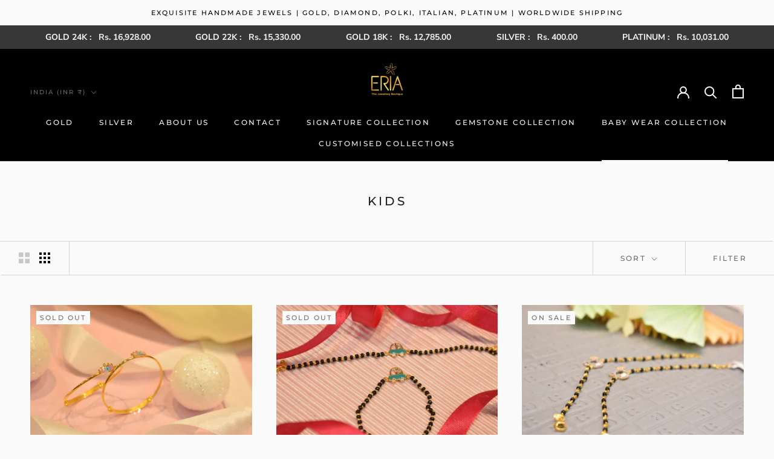

--- FILE ---
content_type: text/html; charset=utf-8
request_url: https://eriajewels.in/collections/kids
body_size: 27174
content:
<!doctype html>

<html class="no-js" lang="en">
  <head>
  <!-- Google Tag Manager -->
<script>(function(w,d,s,l,i){w[l]=w[l]||[];w[l].push({'gtm.start':
new Date().getTime(),event:'gtm.js'});var f=d.getElementsByTagName(s)[0],
j=d.createElement(s),dl=l!='dataLayer'?'&l='+l:'';j.async=true;j.src=
'https://www.googletagmanager.com/gtm.js?id='+i+dl;f.parentNode.insertBefore(j,f);
})(window,document,'script','dataLayer','GTM-M6PRCN9');</script>
<!-- End Google Tag Manager -->
    
  <!-- Global site tag (gtag.js) - Google Analytics -->
<script async src="https://www.googletagmanager.com/gtag/js?id=G-Z6VM60LHWJ"></script>
<script>
  window.dataLayer = window.dataLayer || [];
  function gtag(){dataLayer.push(arguments);}
  gtag('js', new Date());

  gtag('config', 'G-Z6VM60LHWJ');
</script>
    <meta charset="utf-8"> 
    <meta http-equiv="X-UA-Compatible" content="IE=edge,chrome=1">
    <meta name="viewport" content="width=device-width, initial-scale=1.0, height=device-height, minimum-scale=1.0, maximum-scale=1.0">
    <meta name="theme-color" content="">

    <title>
      Kids &ndash; Eria Jewels
    </title><link rel="canonical" href="https://eriajewels.in/collections/kids"><link rel="shortcut icon" href="//eriajewels.in/cdn/shop/files/IMG_5198_96x.png?v=1647455550" type="image/png"><meta property="og:type" content="website">
  <meta property="og:title" content="Kids">
  <meta property="og:image" content="http://eriajewels.in/cdn/shop/collections/kids.jpg?v=1647864062">
  <meta property="og:image:secure_url" content="https://eriajewels.in/cdn/shop/collections/kids.jpg?v=1647864062">
  <meta property="og:image:width" content="1620">
  <meta property="og:image:height" content="1080"><meta property="og:url" content="https://eriajewels.in/collections/kids">
<meta property="og:site_name" content="Eria Jewels"><meta name="twitter:card" content="summary"><meta name="twitter:title" content="Kids">
  <meta name="twitter:description" content="">
  <meta name="twitter:image" content="https://eriajewels.in/cdn/shop/collections/kids_600x600_crop_center.jpg?v=1647864062">
    <style>
  @font-face {
  font-family: Montserrat;
  font-weight: 500;
  font-style: normal;
  font-display: fallback;
  src: url("//eriajewels.in/cdn/fonts/montserrat/montserrat_n5.07ef3781d9c78c8b93c98419da7ad4fbeebb6635.woff2") format("woff2"),
       url("//eriajewels.in/cdn/fonts/montserrat/montserrat_n5.adf9b4bd8b0e4f55a0b203cdd84512667e0d5e4d.woff") format("woff");
}

  @font-face {
  font-family: "Nunito Sans";
  font-weight: 400;
  font-style: normal;
  font-display: fallback;
  src: url("//eriajewels.in/cdn/fonts/nunito_sans/nunitosans_n4.0276fe080df0ca4e6a22d9cb55aed3ed5ba6b1da.woff2") format("woff2"),
       url("//eriajewels.in/cdn/fonts/nunito_sans/nunitosans_n4.b4964bee2f5e7fd9c3826447e73afe2baad607b7.woff") format("woff");
}


  @font-face {
  font-family: "Nunito Sans";
  font-weight: 700;
  font-style: normal;
  font-display: fallback;
  src: url("//eriajewels.in/cdn/fonts/nunito_sans/nunitosans_n7.25d963ed46da26098ebeab731e90d8802d989fa5.woff2") format("woff2"),
       url("//eriajewels.in/cdn/fonts/nunito_sans/nunitosans_n7.d32e3219b3d2ec82285d3027bd673efc61a996c8.woff") format("woff");
}

  @font-face {
  font-family: "Nunito Sans";
  font-weight: 400;
  font-style: italic;
  font-display: fallback;
  src: url("//eriajewels.in/cdn/fonts/nunito_sans/nunitosans_i4.6e408730afac1484cf297c30b0e67c86d17fc586.woff2") format("woff2"),
       url("//eriajewels.in/cdn/fonts/nunito_sans/nunitosans_i4.c9b6dcbfa43622b39a5990002775a8381942ae38.woff") format("woff");
}

  @font-face {
  font-family: "Nunito Sans";
  font-weight: 700;
  font-style: italic;
  font-display: fallback;
  src: url("//eriajewels.in/cdn/fonts/nunito_sans/nunitosans_i7.8c1124729eec046a321e2424b2acf328c2c12139.woff2") format("woff2"),
       url("//eriajewels.in/cdn/fonts/nunito_sans/nunitosans_i7.af4cda04357273e0996d21184432bcb14651a64d.woff") format("woff");
}


  :root {
    --heading-font-family : Montserrat, sans-serif;
    --heading-font-weight : 500;
    --heading-font-style  : normal;

    --text-font-family : "Nunito Sans", sans-serif;
    --text-font-weight : 400;
    --text-font-style  : normal;

    --base-text-font-size   : 14px;
    --default-text-font-size: 14px;--background          : #fafafa;
    --background-rgb      : 250, 250, 250;
    --light-background    : #fafafa;
    --light-background-rgb: 250, 250, 250;
    --heading-color       : #1c1b1b;
    --text-color          : #000000;
    --text-color-rgb      : 0, 0, 0;
    --text-color-light    : #6a6a6a;
    --text-color-light-rgb: 106, 106, 106;
    --link-color          : #1c1b1b;
    --link-color-rgb      : 28, 27, 27;
    --border-color        : #d5d5d5;
    --border-color-rgb    : 213, 213, 213;

    --button-background    : #1c1b1b;
    --button-background-rgb: 28, 27, 27;
    --button-text-color    : #ffffff;

    --header-background       : #000000;
    --header-heading-color    : #fafafa;
    --header-light-text-color : #6a6a6a;
    --header-border-color     : #262626;

    --footer-background    : #ffffff;
    --footer-text-color    : #6a6a6a;
    --footer-heading-color : #1c1b1b;
    --footer-border-color  : #e9e9e9;

    --navigation-background      : #000000;
    --navigation-background-rgb  : 0, 0, 0;
    --navigation-text-color      : #ffffff;
    --navigation-text-color-light: rgba(255, 255, 255, 0.5);
    --navigation-border-color    : rgba(255, 255, 255, 0.25);

    --newsletter-popup-background     : #1c1b1b;
    --newsletter-popup-text-color     : #ffffff;
    --newsletter-popup-text-color-rgb : 255, 255, 255;

    --secondary-elements-background       : #1c1b1b;
    --secondary-elements-background-rgb   : 28, 27, 27;
    --secondary-elements-text-color       : #ffffff;
    --secondary-elements-text-color-light : rgba(255, 255, 255, 0.5);
    --secondary-elements-border-color     : rgba(255, 255, 255, 0.25);

    --product-sale-price-color    : #f94c43;
    --product-sale-price-color-rgb: 249, 76, 67;
    --product-star-rating: #f6a429;

    /* Shopify related variables */
    --payment-terms-background-color: #fafafa;

    /* Products */

    --horizontal-spacing-four-products-per-row: 40px;
        --horizontal-spacing-two-products-per-row : 40px;

    --vertical-spacing-four-products-per-row: 60px;
        --vertical-spacing-two-products-per-row : 75px;

    /* Animation */
    --drawer-transition-timing: cubic-bezier(0.645, 0.045, 0.355, 1);
    --header-base-height: 80px; /* We set a default for browsers that do not support CSS variables */

    /* Cursors */
    --cursor-zoom-in-svg    : url(//eriajewels.in/cdn/shop/t/2/assets/cursor-zoom-in.svg?v=40884831960440855691653482037);
    --cursor-zoom-in-2x-svg : url(//eriajewels.in/cdn/shop/t/2/assets/cursor-zoom-in-2x.svg?v=51773578088094074381653482037);
  }
</style>

<script>
  // IE11 does not have support for CSS variables, so we have to polyfill them
  if (!(((window || {}).CSS || {}).supports && window.CSS.supports('(--a: 0)'))) {
    const script = document.createElement('script');
    script.type = 'text/javascript';
    script.src = 'https://cdn.jsdelivr.net/npm/css-vars-ponyfill@2';
    script.onload = function() {
      cssVars({});
    };

    document.getElementsByTagName('head')[0].appendChild(script);
  }
</script>

    <script>window.performance && window.performance.mark && window.performance.mark('shopify.content_for_header.start');</script><meta id="shopify-digital-wallet" name="shopify-digital-wallet" content="/63565103323/digital_wallets/dialog">
<link rel="alternate" type="application/atom+xml" title="Feed" href="/collections/kids.atom" />
<link rel="next" href="/collections/kids?page=2">
<link rel="alternate" type="application/json+oembed" href="https://eriajewels.in/collections/kids.oembed">
<script async="async" src="/checkouts/internal/preloads.js?locale=en-IN"></script>
<script id="shopify-features" type="application/json">{"accessToken":"55e726fe5fc2ad90315bcff8b24b6f76","betas":["rich-media-storefront-analytics"],"domain":"eriajewels.in","predictiveSearch":true,"shopId":63565103323,"locale":"en"}</script>
<script>var Shopify = Shopify || {};
Shopify.shop = "eria-jewels.myshopify.com";
Shopify.locale = "en";
Shopify.currency = {"active":"INR","rate":"1.0"};
Shopify.country = "IN";
Shopify.theme = {"name":"Prestige","id":131470721243,"schema_name":"Prestige","schema_version":"5.7.0","theme_store_id":855,"role":"main"};
Shopify.theme.handle = "null";
Shopify.theme.style = {"id":null,"handle":null};
Shopify.cdnHost = "eriajewels.in/cdn";
Shopify.routes = Shopify.routes || {};
Shopify.routes.root = "/";</script>
<script type="module">!function(o){(o.Shopify=o.Shopify||{}).modules=!0}(window);</script>
<script>!function(o){function n(){var o=[];function n(){o.push(Array.prototype.slice.apply(arguments))}return n.q=o,n}var t=o.Shopify=o.Shopify||{};t.loadFeatures=n(),t.autoloadFeatures=n()}(window);</script>
<script id="shop-js-analytics" type="application/json">{"pageType":"collection"}</script>
<script defer="defer" async type="module" src="//eriajewels.in/cdn/shopifycloud/shop-js/modules/v2/client.init-shop-cart-sync_WVOgQShq.en.esm.js"></script>
<script defer="defer" async type="module" src="//eriajewels.in/cdn/shopifycloud/shop-js/modules/v2/chunk.common_C_13GLB1.esm.js"></script>
<script defer="defer" async type="module" src="//eriajewels.in/cdn/shopifycloud/shop-js/modules/v2/chunk.modal_CLfMGd0m.esm.js"></script>
<script type="module">
  await import("//eriajewels.in/cdn/shopifycloud/shop-js/modules/v2/client.init-shop-cart-sync_WVOgQShq.en.esm.js");
await import("//eriajewels.in/cdn/shopifycloud/shop-js/modules/v2/chunk.common_C_13GLB1.esm.js");
await import("//eriajewels.in/cdn/shopifycloud/shop-js/modules/v2/chunk.modal_CLfMGd0m.esm.js");

  window.Shopify.SignInWithShop?.initShopCartSync?.({"fedCMEnabled":true,"windoidEnabled":true});

</script>
<script>(function() {
  var isLoaded = false;
  function asyncLoad() {
    if (isLoaded) return;
    isLoaded = true;
    var urls = ["https:\/\/cdn.shopify.com\/s\/files\/1\/0683\/1371\/0892\/files\/splmn-shopify-prod-August-31.min.js?v=1693985059\u0026shop=eria-jewels.myshopify.com"];
    for (var i = 0; i < urls.length; i++) {
      var s = document.createElement('script');
      s.type = 'text/javascript';
      s.async = true;
      s.src = urls[i];
      var x = document.getElementsByTagName('script')[0];
      x.parentNode.insertBefore(s, x);
    }
  };
  if(window.attachEvent) {
    window.attachEvent('onload', asyncLoad);
  } else {
    window.addEventListener('load', asyncLoad, false);
  }
})();</script>
<script id="__st">var __st={"a":63565103323,"offset":19800,"reqid":"62157551-f4ed-4f66-ac17-bfafdd12c863-1769652643","pageurl":"eriajewels.in\/collections\/kids","u":"34899f4daeb6","p":"collection","rtyp":"collection","rid":406788473051};</script>
<script>window.ShopifyPaypalV4VisibilityTracking = true;</script>
<script id="captcha-bootstrap">!function(){'use strict';const t='contact',e='account',n='new_comment',o=[[t,t],['blogs',n],['comments',n],[t,'customer']],c=[[e,'customer_login'],[e,'guest_login'],[e,'recover_customer_password'],[e,'create_customer']],r=t=>t.map((([t,e])=>`form[action*='/${t}']:not([data-nocaptcha='true']) input[name='form_type'][value='${e}']`)).join(','),a=t=>()=>t?[...document.querySelectorAll(t)].map((t=>t.form)):[];function s(){const t=[...o],e=r(t);return a(e)}const i='password',u='form_key',d=['recaptcha-v3-token','g-recaptcha-response','h-captcha-response',i],f=()=>{try{return window.sessionStorage}catch{return}},m='__shopify_v',_=t=>t.elements[u];function p(t,e,n=!1){try{const o=window.sessionStorage,c=JSON.parse(o.getItem(e)),{data:r}=function(t){const{data:e,action:n}=t;return t[m]||n?{data:e,action:n}:{data:t,action:n}}(c);for(const[e,n]of Object.entries(r))t.elements[e]&&(t.elements[e].value=n);n&&o.removeItem(e)}catch(o){console.error('form repopulation failed',{error:o})}}const l='form_type',E='cptcha';function T(t){t.dataset[E]=!0}const w=window,h=w.document,L='Shopify',v='ce_forms',y='captcha';let A=!1;((t,e)=>{const n=(g='f06e6c50-85a8-45c8-87d0-21a2b65856fe',I='https://cdn.shopify.com/shopifycloud/storefront-forms-hcaptcha/ce_storefront_forms_captcha_hcaptcha.v1.5.2.iife.js',D={infoText:'Protected by hCaptcha',privacyText:'Privacy',termsText:'Terms'},(t,e,n)=>{const o=w[L][v],c=o.bindForm;if(c)return c(t,g,e,D).then(n);var r;o.q.push([[t,g,e,D],n]),r=I,A||(h.body.append(Object.assign(h.createElement('script'),{id:'captcha-provider',async:!0,src:r})),A=!0)});var g,I,D;w[L]=w[L]||{},w[L][v]=w[L][v]||{},w[L][v].q=[],w[L][y]=w[L][y]||{},w[L][y].protect=function(t,e){n(t,void 0,e),T(t)},Object.freeze(w[L][y]),function(t,e,n,w,h,L){const[v,y,A,g]=function(t,e,n){const i=e?o:[],u=t?c:[],d=[...i,...u],f=r(d),m=r(i),_=r(d.filter((([t,e])=>n.includes(e))));return[a(f),a(m),a(_),s()]}(w,h,L),I=t=>{const e=t.target;return e instanceof HTMLFormElement?e:e&&e.form},D=t=>v().includes(t);t.addEventListener('submit',(t=>{const e=I(t);if(!e)return;const n=D(e)&&!e.dataset.hcaptchaBound&&!e.dataset.recaptchaBound,o=_(e),c=g().includes(e)&&(!o||!o.value);(n||c)&&t.preventDefault(),c&&!n&&(function(t){try{if(!f())return;!function(t){const e=f();if(!e)return;const n=_(t);if(!n)return;const o=n.value;o&&e.removeItem(o)}(t);const e=Array.from(Array(32),(()=>Math.random().toString(36)[2])).join('');!function(t,e){_(t)||t.append(Object.assign(document.createElement('input'),{type:'hidden',name:u})),t.elements[u].value=e}(t,e),function(t,e){const n=f();if(!n)return;const o=[...t.querySelectorAll(`input[type='${i}']`)].map((({name:t})=>t)),c=[...d,...o],r={};for(const[a,s]of new FormData(t).entries())c.includes(a)||(r[a]=s);n.setItem(e,JSON.stringify({[m]:1,action:t.action,data:r}))}(t,e)}catch(e){console.error('failed to persist form',e)}}(e),e.submit())}));const S=(t,e)=>{t&&!t.dataset[E]&&(n(t,e.some((e=>e===t))),T(t))};for(const o of['focusin','change'])t.addEventListener(o,(t=>{const e=I(t);D(e)&&S(e,y())}));const B=e.get('form_key'),M=e.get(l),P=B&&M;t.addEventListener('DOMContentLoaded',(()=>{const t=y();if(P)for(const e of t)e.elements[l].value===M&&p(e,B);[...new Set([...A(),...v().filter((t=>'true'===t.dataset.shopifyCaptcha))])].forEach((e=>S(e,t)))}))}(h,new URLSearchParams(w.location.search),n,t,e,['guest_login'])})(!0,!0)}();</script>
<script integrity="sha256-4kQ18oKyAcykRKYeNunJcIwy7WH5gtpwJnB7kiuLZ1E=" data-source-attribution="shopify.loadfeatures" defer="defer" src="//eriajewels.in/cdn/shopifycloud/storefront/assets/storefront/load_feature-a0a9edcb.js" crossorigin="anonymous"></script>
<script data-source-attribution="shopify.dynamic_checkout.dynamic.init">var Shopify=Shopify||{};Shopify.PaymentButton=Shopify.PaymentButton||{isStorefrontPortableWallets:!0,init:function(){window.Shopify.PaymentButton.init=function(){};var t=document.createElement("script");t.src="https://eriajewels.in/cdn/shopifycloud/portable-wallets/latest/portable-wallets.en.js",t.type="module",document.head.appendChild(t)}};
</script>
<script data-source-attribution="shopify.dynamic_checkout.buyer_consent">
  function portableWalletsHideBuyerConsent(e){var t=document.getElementById("shopify-buyer-consent"),n=document.getElementById("shopify-subscription-policy-button");t&&n&&(t.classList.add("hidden"),t.setAttribute("aria-hidden","true"),n.removeEventListener("click",e))}function portableWalletsShowBuyerConsent(e){var t=document.getElementById("shopify-buyer-consent"),n=document.getElementById("shopify-subscription-policy-button");t&&n&&(t.classList.remove("hidden"),t.removeAttribute("aria-hidden"),n.addEventListener("click",e))}window.Shopify?.PaymentButton&&(window.Shopify.PaymentButton.hideBuyerConsent=portableWalletsHideBuyerConsent,window.Shopify.PaymentButton.showBuyerConsent=portableWalletsShowBuyerConsent);
</script>
<script data-source-attribution="shopify.dynamic_checkout.cart.bootstrap">document.addEventListener("DOMContentLoaded",(function(){function t(){return document.querySelector("shopify-accelerated-checkout-cart, shopify-accelerated-checkout")}if(t())Shopify.PaymentButton.init();else{new MutationObserver((function(e,n){t()&&(Shopify.PaymentButton.init(),n.disconnect())})).observe(document.body,{childList:!0,subtree:!0})}}));
</script>

<script>window.performance && window.performance.mark && window.performance.mark('shopify.content_for_header.end');</script>

    <link rel="stylesheet" href="//eriajewels.in/cdn/shop/t/2/assets/theme.css?v=62441372190441597211649432647">

    <script>// This allows to expose several variables to the global scope, to be used in scripts
      window.theme = {
        pageType: "collection",
        moneyFormat: "Rs. {{amount}}",
        moneyWithCurrencyFormat: "Rs. {{amount}}",
        currencyCodeEnabled: true,
        productImageSize: "natural",
        searchMode: "product,article,page",
        showPageTransition: true,
        showElementStaggering: true,
        showImageZooming: true
      };

      window.routes = {
        rootUrl: "\/",
        rootUrlWithoutSlash: '',
        cartUrl: "\/cart",
        cartAddUrl: "\/cart\/add",
        cartChangeUrl: "\/cart\/change",
        searchUrl: "\/search",
        productRecommendationsUrl: "\/recommendations\/products"
      };

      window.languages = {
        cartAddNote: "Add Order Note",
        cartEditNote: "Edit Order Note",
        productImageLoadingError: "This image could not be loaded. Please try to reload the page.",
        productFormAddToCart: "Add to cart",
        productFormUnavailable: "Unavailable",
        productFormSoldOut: "Sold Out",
        shippingEstimatorOneResult: "1 option available:",
        shippingEstimatorMoreResults: "{{count}} options available:",
        shippingEstimatorNoResults: "No shipping could be found"
      };

      window.lazySizesConfig = {
        loadHidden: false,
        hFac: 0.5,
        expFactor: 2,
        ricTimeout: 150,
        lazyClass: 'Image--lazyLoad',
        loadingClass: 'Image--lazyLoading',
        loadedClass: 'Image--lazyLoaded'
      };

      document.documentElement.className = document.documentElement.className.replace('no-js', 'js');
      document.documentElement.style.setProperty('--window-height', window.innerHeight + 'px');

      // We do a quick detection of some features (we could use Modernizr but for so little...)
      (function() {
        document.documentElement.className += ((window.CSS && window.CSS.supports('(position: sticky) or (position: -webkit-sticky)')) ? ' supports-sticky' : ' no-supports-sticky');
        document.documentElement.className += (window.matchMedia('(-moz-touch-enabled: 1), (hover: none)')).matches ? ' no-supports-hover' : ' supports-hover';
      }());

      
    </script>

    <script src="//eriajewels.in/cdn/shop/t/2/assets/lazysizes.min.js?v=174358363404432586981647450394" async></script><script src="//eriajewels.in/cdn/shop/t/2/assets/libs.min.js?v=26178543184394469741647450394" defer></script>
    <script src="//eriajewels.in/cdn/shop/t/2/assets/theme.js?v=116291210821653663351647450396" defer></script>
    <script src="//eriajewels.in/cdn/shop/t/2/assets/custom.js?v=183944157590872491501647450393" defer></script>

    <script>
      (function () {
        window.onpageshow = function() {
          if (window.theme.showPageTransition) {
            var pageTransition = document.querySelector('.PageTransition');

            if (pageTransition) {
              pageTransition.style.visibility = 'visible';
              pageTransition.style.opacity = '0';
            }
          }

          // When the page is loaded from the cache, we have to reload the cart content
          document.documentElement.dispatchEvent(new CustomEvent('cart:refresh', {
            bubbles: true
          }));
        };
      })();
    </script>

    


  <script type="application/ld+json">
  {
    "@context": "http://schema.org",
    "@type": "BreadcrumbList",
  "itemListElement": [{
      "@type": "ListItem",
      "position": 1,
      "name": "Home",
      "item": "https://eriajewels.in"
    },{
          "@type": "ListItem",
          "position": 2,
          "name": "Kids",
          "item": "https://eriajewels.in/collections/kids"
        }]
  }
  </script>

    <!-- Meta Pixel Code -->
<script>
!function(f,b,e,v,n,t,s)
{if(f.fbq)return;n=f.fbq=function(){n.callMethod?
n.callMethod.apply(n,arguments):n.queue.push(arguments)};
if(!f._fbq)f._fbq=n;n.push=n;n.loaded=!0;n.version='2.0';
n.queue=[];t=b.createElement(e);t.async=!0;
t.src=v;s=b.getElementsByTagName(e)[0];
s.parentNode.insertBefore(t,s)}(window, document,'script',
'https://connect.facebook.net/en_US/fbevents.js');
fbq('init', '443248581049593');
fbq('track', 'PageView');
</script>
<noscript><img height="1" width="1" style="display:none"
src="https://www.facebook.com/tr?id=443248581049593&ev=PageView&noscript=1"
/></noscript>
<!-- End Meta Pixel Code -->
  <script src="https://cdn.shopify.com/extensions/019b72eb-c043-7f9c-929c-f80ee4242e18/theme-app-ext-10/assets/superlemon-loader.js" type="text/javascript" defer="defer"></script>
<link href="https://cdn.shopify.com/extensions/019b72eb-c043-7f9c-929c-f80ee4242e18/theme-app-ext-10/assets/superlemon.css" rel="stylesheet" type="text/css" media="all">
<link href="https://monorail-edge.shopifysvc.com" rel="dns-prefetch">
<script>(function(){if ("sendBeacon" in navigator && "performance" in window) {try {var session_token_from_headers = performance.getEntriesByType('navigation')[0].serverTiming.find(x => x.name == '_s').description;} catch {var session_token_from_headers = undefined;}var session_cookie_matches = document.cookie.match(/_shopify_s=([^;]*)/);var session_token_from_cookie = session_cookie_matches && session_cookie_matches.length === 2 ? session_cookie_matches[1] : "";var session_token = session_token_from_headers || session_token_from_cookie || "";function handle_abandonment_event(e) {var entries = performance.getEntries().filter(function(entry) {return /monorail-edge.shopifysvc.com/.test(entry.name);});if (!window.abandonment_tracked && entries.length === 0) {window.abandonment_tracked = true;var currentMs = Date.now();var navigation_start = performance.timing.navigationStart;var payload = {shop_id: 63565103323,url: window.location.href,navigation_start,duration: currentMs - navigation_start,session_token,page_type: "collection"};window.navigator.sendBeacon("https://monorail-edge.shopifysvc.com/v1/produce", JSON.stringify({schema_id: "online_store_buyer_site_abandonment/1.1",payload: payload,metadata: {event_created_at_ms: currentMs,event_sent_at_ms: currentMs}}));}}window.addEventListener('pagehide', handle_abandonment_event);}}());</script>
<script id="web-pixels-manager-setup">(function e(e,d,r,n,o){if(void 0===o&&(o={}),!Boolean(null===(a=null===(i=window.Shopify)||void 0===i?void 0:i.analytics)||void 0===a?void 0:a.replayQueue)){var i,a;window.Shopify=window.Shopify||{};var t=window.Shopify;t.analytics=t.analytics||{};var s=t.analytics;s.replayQueue=[],s.publish=function(e,d,r){return s.replayQueue.push([e,d,r]),!0};try{self.performance.mark("wpm:start")}catch(e){}var l=function(){var e={modern:/Edge?\/(1{2}[4-9]|1[2-9]\d|[2-9]\d{2}|\d{4,})\.\d+(\.\d+|)|Firefox\/(1{2}[4-9]|1[2-9]\d|[2-9]\d{2}|\d{4,})\.\d+(\.\d+|)|Chrom(ium|e)\/(9{2}|\d{3,})\.\d+(\.\d+|)|(Maci|X1{2}).+ Version\/(15\.\d+|(1[6-9]|[2-9]\d|\d{3,})\.\d+)([,.]\d+|)( \(\w+\)|)( Mobile\/\w+|) Safari\/|Chrome.+OPR\/(9{2}|\d{3,})\.\d+\.\d+|(CPU[ +]OS|iPhone[ +]OS|CPU[ +]iPhone|CPU IPhone OS|CPU iPad OS)[ +]+(15[._]\d+|(1[6-9]|[2-9]\d|\d{3,})[._]\d+)([._]\d+|)|Android:?[ /-](13[3-9]|1[4-9]\d|[2-9]\d{2}|\d{4,})(\.\d+|)(\.\d+|)|Android.+Firefox\/(13[5-9]|1[4-9]\d|[2-9]\d{2}|\d{4,})\.\d+(\.\d+|)|Android.+Chrom(ium|e)\/(13[3-9]|1[4-9]\d|[2-9]\d{2}|\d{4,})\.\d+(\.\d+|)|SamsungBrowser\/([2-9]\d|\d{3,})\.\d+/,legacy:/Edge?\/(1[6-9]|[2-9]\d|\d{3,})\.\d+(\.\d+|)|Firefox\/(5[4-9]|[6-9]\d|\d{3,})\.\d+(\.\d+|)|Chrom(ium|e)\/(5[1-9]|[6-9]\d|\d{3,})\.\d+(\.\d+|)([\d.]+$|.*Safari\/(?![\d.]+ Edge\/[\d.]+$))|(Maci|X1{2}).+ Version\/(10\.\d+|(1[1-9]|[2-9]\d|\d{3,})\.\d+)([,.]\d+|)( \(\w+\)|)( Mobile\/\w+|) Safari\/|Chrome.+OPR\/(3[89]|[4-9]\d|\d{3,})\.\d+\.\d+|(CPU[ +]OS|iPhone[ +]OS|CPU[ +]iPhone|CPU IPhone OS|CPU iPad OS)[ +]+(10[._]\d+|(1[1-9]|[2-9]\d|\d{3,})[._]\d+)([._]\d+|)|Android:?[ /-](13[3-9]|1[4-9]\d|[2-9]\d{2}|\d{4,})(\.\d+|)(\.\d+|)|Mobile Safari.+OPR\/([89]\d|\d{3,})\.\d+\.\d+|Android.+Firefox\/(13[5-9]|1[4-9]\d|[2-9]\d{2}|\d{4,})\.\d+(\.\d+|)|Android.+Chrom(ium|e)\/(13[3-9]|1[4-9]\d|[2-9]\d{2}|\d{4,})\.\d+(\.\d+|)|Android.+(UC? ?Browser|UCWEB|U3)[ /]?(15\.([5-9]|\d{2,})|(1[6-9]|[2-9]\d|\d{3,})\.\d+)\.\d+|SamsungBrowser\/(5\.\d+|([6-9]|\d{2,})\.\d+)|Android.+MQ{2}Browser\/(14(\.(9|\d{2,})|)|(1[5-9]|[2-9]\d|\d{3,})(\.\d+|))(\.\d+|)|K[Aa][Ii]OS\/(3\.\d+|([4-9]|\d{2,})\.\d+)(\.\d+|)/},d=e.modern,r=e.legacy,n=navigator.userAgent;return n.match(d)?"modern":n.match(r)?"legacy":"unknown"}(),u="modern"===l?"modern":"legacy",c=(null!=n?n:{modern:"",legacy:""})[u],f=function(e){return[e.baseUrl,"/wpm","/b",e.hashVersion,"modern"===e.buildTarget?"m":"l",".js"].join("")}({baseUrl:d,hashVersion:r,buildTarget:u}),m=function(e){var d=e.version,r=e.bundleTarget,n=e.surface,o=e.pageUrl,i=e.monorailEndpoint;return{emit:function(e){var a=e.status,t=e.errorMsg,s=(new Date).getTime(),l=JSON.stringify({metadata:{event_sent_at_ms:s},events:[{schema_id:"web_pixels_manager_load/3.1",payload:{version:d,bundle_target:r,page_url:o,status:a,surface:n,error_msg:t},metadata:{event_created_at_ms:s}}]});if(!i)return console&&console.warn&&console.warn("[Web Pixels Manager] No Monorail endpoint provided, skipping logging."),!1;try{return self.navigator.sendBeacon.bind(self.navigator)(i,l)}catch(e){}var u=new XMLHttpRequest;try{return u.open("POST",i,!0),u.setRequestHeader("Content-Type","text/plain"),u.send(l),!0}catch(e){return console&&console.warn&&console.warn("[Web Pixels Manager] Got an unhandled error while logging to Monorail."),!1}}}}({version:r,bundleTarget:l,surface:e.surface,pageUrl:self.location.href,monorailEndpoint:e.monorailEndpoint});try{o.browserTarget=l,function(e){var d=e.src,r=e.async,n=void 0===r||r,o=e.onload,i=e.onerror,a=e.sri,t=e.scriptDataAttributes,s=void 0===t?{}:t,l=document.createElement("script"),u=document.querySelector("head"),c=document.querySelector("body");if(l.async=n,l.src=d,a&&(l.integrity=a,l.crossOrigin="anonymous"),s)for(var f in s)if(Object.prototype.hasOwnProperty.call(s,f))try{l.dataset[f]=s[f]}catch(e){}if(o&&l.addEventListener("load",o),i&&l.addEventListener("error",i),u)u.appendChild(l);else{if(!c)throw new Error("Did not find a head or body element to append the script");c.appendChild(l)}}({src:f,async:!0,onload:function(){if(!function(){var e,d;return Boolean(null===(d=null===(e=window.Shopify)||void 0===e?void 0:e.analytics)||void 0===d?void 0:d.initialized)}()){var d=window.webPixelsManager.init(e)||void 0;if(d){var r=window.Shopify.analytics;r.replayQueue.forEach((function(e){var r=e[0],n=e[1],o=e[2];d.publishCustomEvent(r,n,o)})),r.replayQueue=[],r.publish=d.publishCustomEvent,r.visitor=d.visitor,r.initialized=!0}}},onerror:function(){return m.emit({status:"failed",errorMsg:"".concat(f," has failed to load")})},sri:function(e){var d=/^sha384-[A-Za-z0-9+/=]+$/;return"string"==typeof e&&d.test(e)}(c)?c:"",scriptDataAttributes:o}),m.emit({status:"loading"})}catch(e){m.emit({status:"failed",errorMsg:(null==e?void 0:e.message)||"Unknown error"})}}})({shopId: 63565103323,storefrontBaseUrl: "https://eriajewels.in",extensionsBaseUrl: "https://extensions.shopifycdn.com/cdn/shopifycloud/web-pixels-manager",monorailEndpoint: "https://monorail-edge.shopifysvc.com/unstable/produce_batch",surface: "storefront-renderer",enabledBetaFlags: ["2dca8a86"],webPixelsConfigList: [{"id":"shopify-app-pixel","configuration":"{}","eventPayloadVersion":"v1","runtimeContext":"STRICT","scriptVersion":"0450","apiClientId":"shopify-pixel","type":"APP","privacyPurposes":["ANALYTICS","MARKETING"]},{"id":"shopify-custom-pixel","eventPayloadVersion":"v1","runtimeContext":"LAX","scriptVersion":"0450","apiClientId":"shopify-pixel","type":"CUSTOM","privacyPurposes":["ANALYTICS","MARKETING"]}],isMerchantRequest: false,initData: {"shop":{"name":"Eria Jewels","paymentSettings":{"currencyCode":"INR"},"myshopifyDomain":"eria-jewels.myshopify.com","countryCode":"IN","storefrontUrl":"https:\/\/eriajewels.in"},"customer":null,"cart":null,"checkout":null,"productVariants":[],"purchasingCompany":null},},"https://eriajewels.in/cdn","1d2a099fw23dfb22ep557258f5m7a2edbae",{"modern":"","legacy":""},{"shopId":"63565103323","storefrontBaseUrl":"https:\/\/eriajewels.in","extensionBaseUrl":"https:\/\/extensions.shopifycdn.com\/cdn\/shopifycloud\/web-pixels-manager","surface":"storefront-renderer","enabledBetaFlags":"[\"2dca8a86\"]","isMerchantRequest":"false","hashVersion":"1d2a099fw23dfb22ep557258f5m7a2edbae","publish":"custom","events":"[[\"page_viewed\",{}],[\"collection_viewed\",{\"collection\":{\"id\":\"406788473051\",\"title\":\"Kids\",\"productVariants\":[{\"price\":{\"amount\":138008.0,\"currencyCode\":\"INR\"},\"product\":{\"title\":\"ERIA 22k Babywear GOLD Bracelet-BB5A\",\"vendor\":\"Eria Jewels\",\"id\":\"8216036049115\",\"untranslatedTitle\":\"ERIA 22k Babywear GOLD Bracelet-BB5A\",\"url\":\"\/products\/eria-22k-gold-bracelet-bb5\",\"type\":\"Bracelets\"},\"id\":\"44675963584731\",\"image\":{\"src\":\"\/\/eriajewels.in\/cdn\/shop\/files\/DSC-1137.jpg?v=1703575127\"},\"sku\":\"BB5A\",\"title\":\"Default Title\",\"untranslatedTitle\":\"Default Title\"},{\"price\":{\"amount\":87797.0,\"currencyCode\":\"INR\"},\"product\":{\"title\":\"ERIA 22k Babywear GOLD Bracelet-BB8A\",\"vendor\":\"Eria Jewels\",\"id\":\"8216035557595\",\"untranslatedTitle\":\"ERIA 22k Babywear GOLD Bracelet-BB8A\",\"url\":\"\/products\/eria-22k-gold-bracelet-bb8\",\"type\":\"Bracelets\"},\"id\":\"44675961749723\",\"image\":{\"src\":\"\/\/eriajewels.in\/cdn\/shop\/files\/DSC-1117.jpg?v=1703574923\"},\"sku\":\"BB8A\",\"title\":\"Default Title\",\"untranslatedTitle\":\"Default Title\"},{\"price\":{\"amount\":108295.0,\"currencyCode\":\"INR\"},\"product\":{\"title\":\"ERIA 22k Babywear GOLD Bracelet-BB9A\",\"vendor\":\"Eria Jewels\",\"id\":\"8216034771163\",\"untranslatedTitle\":\"ERIA 22k Babywear GOLD Bracelet-BB9A\",\"url\":\"\/products\/eria-22k-gold-bracelet-bb9\",\"type\":\"Bracelets\"},\"id\":\"44675959816411\",\"image\":{\"src\":\"\/\/eriajewels.in\/cdn\/shop\/files\/DSC-1129.jpg?v=1703574499\"},\"sku\":\"BB9A\",\"title\":\"Default Title\",\"untranslatedTitle\":\"Default Title\"},{\"price\":{\"amount\":116354.0,\"currencyCode\":\"INR\"},\"product\":{\"title\":\"ERIA 22k Babywear GOLD Bracelet- 12-BB4\",\"vendor\":\"Eria Jewels\",\"id\":\"8216031494363\",\"untranslatedTitle\":\"ERIA 22k Babywear GOLD Bracelet- 12-BB4\",\"url\":\"\/products\/eria-22k-gold-bracelet-bb7\",\"type\":\"Bracelets\"},\"id\":\"44675947921627\",\"image\":{\"src\":\"\/\/eriajewels.in\/cdn\/shop\/files\/DSC-1125.jpg?v=1703574238\"},\"sku\":\"12-BB4\",\"title\":\"Default Title\",\"untranslatedTitle\":\"Default Title\"},{\"price\":{\"amount\":156986.0,\"currencyCode\":\"INR\"},\"product\":{\"title\":\"ERIA 22k Babywear GOLD Bracelet-12-BB5\",\"vendor\":\"Eria Jewels\",\"id\":\"8216029626587\",\"untranslatedTitle\":\"ERIA 22k Babywear GOLD Bracelet-12-BB5\",\"url\":\"\/products\/eria-22k-gold-bracelet-bb4\",\"type\":\"bracelet\"},\"id\":\"44675937239259\",\"image\":{\"src\":\"\/\/eriajewels.in\/cdn\/shop\/files\/DSC-1145.jpg?v=1703573748\"},\"sku\":\"12-BB5\",\"title\":\"Default Title\",\"untranslatedTitle\":\"Default Title\"},{\"price\":{\"amount\":34351.0,\"currencyCode\":\"INR\"},\"product\":{\"title\":\"Eria 22k Yellow Gold Tops -7 T83\",\"vendor\":\"Eria Jewels\",\"id\":\"8215649812699\",\"untranslatedTitle\":\"Eria 22k Yellow Gold Tops -7 T83\",\"url\":\"\/products\/eria-22k-yellow-gold-tops-t47\",\"type\":\"Earrings\"},\"id\":\"44672937230555\",\"image\":{\"src\":\"\/\/eriajewels.in\/cdn\/shop\/files\/DSC-1099_1.jpg?v=1703497663\"},\"sku\":\"7 T83\",\"title\":\"Default Title\",\"untranslatedTitle\":\"Default Title\"},{\"price\":{\"amount\":44369.0,\"currencyCode\":\"INR\"},\"product\":{\"title\":\"Eria 22k Yellow Gold Tops -7 T85\",\"vendor\":\"Eria Jewels\",\"id\":\"8215649321179\",\"untranslatedTitle\":\"Eria 22k Yellow Gold Tops -7 T85\",\"url\":\"\/products\/eria-22k-yellow-gold-tops-t17\",\"type\":\"Earrings\"},\"id\":\"44672936804571\",\"image\":{\"src\":\"\/\/eriajewels.in\/cdn\/shop\/files\/DSC-1090.jpg?v=1703497299\"},\"sku\":\"7 T85\",\"title\":\"Default Title\",\"untranslatedTitle\":\"Default Title\"},{\"price\":{\"amount\":31248.0,\"currencyCode\":\"INR\"},\"product\":{\"title\":\"Eria 22k Yellow Gold Tops - 7 T142\",\"vendor\":\"Eria Jewels\",\"id\":\"8215648731355\",\"untranslatedTitle\":\"Eria 22k Yellow Gold Tops - 7 T142\",\"url\":\"\/products\/eria-22k-yellow-gold-tops-t60-1\",\"type\":\"Earrings\"},\"id\":\"44672936280283\",\"image\":{\"src\":\"\/\/eriajewels.in\/cdn\/shop\/files\/DSC-1114.jpg?v=1703496967\"},\"sku\":\"7 T142\",\"title\":\"Default Title\",\"untranslatedTitle\":\"Default Title\"},{\"price\":{\"amount\":35294.0,\"currencyCode\":\"INR\"},\"product\":{\"title\":\"Eria 22k Yellow Gold Tops -7 T82\",\"vendor\":\"Eria Jewels\",\"id\":\"8215648338139\",\"untranslatedTitle\":\"Eria 22k Yellow Gold Tops -7 T82\",\"url\":\"\/products\/eria-22k-yellow-gold-tops-t65\",\"type\":\"Earrings\"},\"id\":\"44672935362779\",\"image\":{\"src\":\"\/\/eriajewels.in\/cdn\/shop\/files\/DSC-1106.jpg?v=1703496707\"},\"sku\":\"7 T82\",\"title\":\"Default Title\",\"untranslatedTitle\":\"Default Title\"},{\"price\":{\"amount\":28734.0,\"currencyCode\":\"INR\"},\"product\":{\"title\":\"Eria 22k Yellow Gold Tops -7 T70\",\"vendor\":\"Eria Jewels\",\"id\":\"8215647682779\",\"untranslatedTitle\":\"Eria 22k Yellow Gold Tops -7 T70\",\"url\":\"\/products\/eria-22k-yellow-gold-tops-t58\",\"type\":\"Earrings\"},\"id\":\"44672933986523\",\"image\":{\"src\":\"\/\/eriajewels.in\/cdn\/shop\/files\/DSC-1080_988b1c73-9246-49e2-a0b5-50db1aaf34ac.jpg?v=1703496393\"},\"sku\":\"7 T70\",\"title\":\"Default Title\",\"untranslatedTitle\":\"Default Title\"},{\"price\":{\"amount\":34547.0,\"currencyCode\":\"INR\"},\"product\":{\"title\":\"Eria 22k Yellow Gold Tops -7 T30\",\"vendor\":\"Eria Jewels\",\"id\":\"8215645389019\",\"untranslatedTitle\":\"Eria 22k Yellow Gold Tops -7 T30\",\"url\":\"\/products\/eria-22k-yellow-gold-tops-t31\",\"type\":\"Earrings\"},\"id\":\"44672919175387\",\"image\":{\"src\":\"\/\/eriajewels.in\/cdn\/shop\/files\/DSC-1085.jpg?v=1703495615\"},\"sku\":\"7 T30\",\"title\":\"Default Title\",\"untranslatedTitle\":\"Default Title\"},{\"price\":{\"amount\":34547.0,\"currencyCode\":\"INR\"},\"product\":{\"title\":\"Eria 22k Yellow Gold Tops -7 T134\",\"vendor\":\"Eria Jewels\",\"id\":\"8215644307675\",\"untranslatedTitle\":\"Eria 22k Yellow Gold Tops -7 T134\",\"url\":\"\/products\/eria-22k-yellow-gold-tops-t36\",\"type\":\"Earrings\"},\"id\":\"44672916193499\",\"image\":{\"src\":\"\/\/eriajewels.in\/cdn\/shop\/files\/DSC-1111.jpg?v=1703495046\"},\"sku\":\"7 T134\",\"title\":\"Default Title\",\"untranslatedTitle\":\"Default Title\"},{\"price\":{\"amount\":37554.0,\"currencyCode\":\"INR\"},\"product\":{\"title\":\"Eria 22k Yellow Gold Tops -7 T33\",\"vendor\":\"Eria Jewels\",\"id\":\"8215643619547\",\"untranslatedTitle\":\"Eria 22k Yellow Gold Tops -7 T33\",\"url\":\"\/products\/eria-22k-yellow-gold-tops-t43-1\",\"type\":\"Earrings\"},\"id\":\"44672914063579\",\"image\":{\"src\":\"\/\/eriajewels.in\/cdn\/shop\/files\/DSC-1095.jpg?v=1703494553\"},\"sku\":\"7 T33\",\"title\":\"Default Title\",\"untranslatedTitle\":\"Default Title\"},{\"price\":{\"amount\":95011.0,\"currencyCode\":\"INR\"},\"product\":{\"title\":\"Eria 22k Gold Necklace- N16\",\"vendor\":\"Eria Jewels\",\"id\":\"8214564995291\",\"untranslatedTitle\":\"Eria 22k Gold Necklace- N16\",\"url\":\"\/products\/eria-22k-gold-necklace-n16\",\"type\":\"Necklaces\"},\"id\":\"44669226713307\",\"image\":{\"src\":\"\/\/eriajewels.in\/cdn\/shop\/files\/DSC-1018_d27d6b84-d969-4c03-88de-1e1776bd52f3.jpg?v=1703226854\"},\"sku\":\"N16\",\"title\":\"Default Title\",\"untranslatedTitle\":\"Default Title\"},{\"price\":{\"amount\":85764.0,\"currencyCode\":\"INR\"},\"product\":{\"title\":\"Eria 22k Gold Necklace- N28\",\"vendor\":\"Eria Jewels\",\"id\":\"8214562996443\",\"untranslatedTitle\":\"Eria 22k Gold Necklace- N28\",\"url\":\"\/products\/eria-22k-gold-necklace-n28\",\"type\":\"Necklaces\"},\"id\":\"44669207773403\",\"image\":{\"src\":\"\/\/eriajewels.in\/cdn\/shop\/files\/DSC-1026_0f4ebfff-0a76-410c-8f1c-8f4731e9c920.jpg?v=1703226459\"},\"sku\":\"N28\",\"title\":\"Default Title\",\"untranslatedTitle\":\"Default Title\"},{\"price\":{\"amount\":102727.0,\"currencyCode\":\"INR\"},\"product\":{\"title\":\"Eria 22k Gold Necklace- N35\",\"vendor\":\"Eria Jewels\",\"id\":\"8214561685723\",\"untranslatedTitle\":\"Eria 22k Gold Necklace- N35\",\"url\":\"\/products\/eria-22k-gold-necklace-n35\",\"type\":\"Necklaces\"},\"id\":\"44669195845851\",\"image\":{\"src\":\"\/\/eriajewels.in\/cdn\/shop\/files\/DSC-1022_97f307b6-0b6c-4017-8f1b-3b8b2f16daf5.jpg?v=1703226175\"},\"sku\":\"N35\",\"title\":\"Default Title\",\"untranslatedTitle\":\"Default Title\"}]}}]]"});</script><script>
  window.ShopifyAnalytics = window.ShopifyAnalytics || {};
  window.ShopifyAnalytics.meta = window.ShopifyAnalytics.meta || {};
  window.ShopifyAnalytics.meta.currency = 'INR';
  var meta = {"products":[{"id":8216036049115,"gid":"gid:\/\/shopify\/Product\/8216036049115","vendor":"Eria Jewels","type":"Bracelets","handle":"eria-22k-gold-bracelet-bb5","variants":[{"id":44675963584731,"price":13800800,"name":"ERIA 22k Babywear GOLD Bracelet-BB5A","public_title":null,"sku":"BB5A"}],"remote":false},{"id":8216035557595,"gid":"gid:\/\/shopify\/Product\/8216035557595","vendor":"Eria Jewels","type":"Bracelets","handle":"eria-22k-gold-bracelet-bb8","variants":[{"id":44675961749723,"price":8779700,"name":"ERIA 22k Babywear GOLD Bracelet-BB8A","public_title":null,"sku":"BB8A"}],"remote":false},{"id":8216034771163,"gid":"gid:\/\/shopify\/Product\/8216034771163","vendor":"Eria Jewels","type":"Bracelets","handle":"eria-22k-gold-bracelet-bb9","variants":[{"id":44675959816411,"price":10829500,"name":"ERIA 22k Babywear GOLD Bracelet-BB9A","public_title":null,"sku":"BB9A"}],"remote":false},{"id":8216031494363,"gid":"gid:\/\/shopify\/Product\/8216031494363","vendor":"Eria Jewels","type":"Bracelets","handle":"eria-22k-gold-bracelet-bb7","variants":[{"id":44675947921627,"price":11635400,"name":"ERIA 22k Babywear GOLD Bracelet- 12-BB4","public_title":null,"sku":"12-BB4"}],"remote":false},{"id":8216029626587,"gid":"gid:\/\/shopify\/Product\/8216029626587","vendor":"Eria Jewels","type":"bracelet","handle":"eria-22k-gold-bracelet-bb4","variants":[{"id":44675937239259,"price":15698600,"name":"ERIA 22k Babywear GOLD Bracelet-12-BB5","public_title":null,"sku":"12-BB5"}],"remote":false},{"id":8215649812699,"gid":"gid:\/\/shopify\/Product\/8215649812699","vendor":"Eria Jewels","type":"Earrings","handle":"eria-22k-yellow-gold-tops-t47","variants":[{"id":44672937230555,"price":3435100,"name":"Eria 22k Yellow Gold Tops -7 T83","public_title":null,"sku":"7 T83"}],"remote":false},{"id":8215649321179,"gid":"gid:\/\/shopify\/Product\/8215649321179","vendor":"Eria Jewels","type":"Earrings","handle":"eria-22k-yellow-gold-tops-t17","variants":[{"id":44672936804571,"price":4436900,"name":"Eria 22k Yellow Gold Tops -7 T85","public_title":null,"sku":"7 T85"}],"remote":false},{"id":8215648731355,"gid":"gid:\/\/shopify\/Product\/8215648731355","vendor":"Eria Jewels","type":"Earrings","handle":"eria-22k-yellow-gold-tops-t60-1","variants":[{"id":44672936280283,"price":3124800,"name":"Eria 22k Yellow Gold Tops - 7 T142","public_title":null,"sku":"7 T142"}],"remote":false},{"id":8215648338139,"gid":"gid:\/\/shopify\/Product\/8215648338139","vendor":"Eria Jewels","type":"Earrings","handle":"eria-22k-yellow-gold-tops-t65","variants":[{"id":44672935362779,"price":3529400,"name":"Eria 22k Yellow Gold Tops -7 T82","public_title":null,"sku":"7 T82"}],"remote":false},{"id":8215647682779,"gid":"gid:\/\/shopify\/Product\/8215647682779","vendor":"Eria Jewels","type":"Earrings","handle":"eria-22k-yellow-gold-tops-t58","variants":[{"id":44672933986523,"price":2873400,"name":"Eria 22k Yellow Gold Tops -7 T70","public_title":null,"sku":"7 T70"}],"remote":false},{"id":8215645389019,"gid":"gid:\/\/shopify\/Product\/8215645389019","vendor":"Eria Jewels","type":"Earrings","handle":"eria-22k-yellow-gold-tops-t31","variants":[{"id":44672919175387,"price":3454700,"name":"Eria 22k Yellow Gold Tops -7 T30","public_title":null,"sku":"7 T30"}],"remote":false},{"id":8215644307675,"gid":"gid:\/\/shopify\/Product\/8215644307675","vendor":"Eria Jewels","type":"Earrings","handle":"eria-22k-yellow-gold-tops-t36","variants":[{"id":44672916193499,"price":3454700,"name":"Eria 22k Yellow Gold Tops -7 T134","public_title":null,"sku":"7 T134"}],"remote":false},{"id":8215643619547,"gid":"gid:\/\/shopify\/Product\/8215643619547","vendor":"Eria Jewels","type":"Earrings","handle":"eria-22k-yellow-gold-tops-t43-1","variants":[{"id":44672914063579,"price":3755400,"name":"Eria 22k Yellow Gold Tops -7 T33","public_title":null,"sku":"7 T33"}],"remote":false},{"id":8214564995291,"gid":"gid:\/\/shopify\/Product\/8214564995291","vendor":"Eria Jewels","type":"Necklaces","handle":"eria-22k-gold-necklace-n16","variants":[{"id":44669226713307,"price":9501100,"name":"Eria 22k Gold Necklace- N16","public_title":null,"sku":"N16"}],"remote":false},{"id":8214562996443,"gid":"gid:\/\/shopify\/Product\/8214562996443","vendor":"Eria Jewels","type":"Necklaces","handle":"eria-22k-gold-necklace-n28","variants":[{"id":44669207773403,"price":8576400,"name":"Eria 22k Gold Necklace- N28","public_title":null,"sku":"N28"}],"remote":false},{"id":8214561685723,"gid":"gid:\/\/shopify\/Product\/8214561685723","vendor":"Eria Jewels","type":"Necklaces","handle":"eria-22k-gold-necklace-n35","variants":[{"id":44669195845851,"price":10272700,"name":"Eria 22k Gold Necklace- N35","public_title":null,"sku":"N35"}],"remote":false}],"page":{"pageType":"collection","resourceType":"collection","resourceId":406788473051,"requestId":"62157551-f4ed-4f66-ac17-bfafdd12c863-1769652643"}};
  for (var attr in meta) {
    window.ShopifyAnalytics.meta[attr] = meta[attr];
  }
</script>
<script class="analytics">
  (function () {
    var customDocumentWrite = function(content) {
      var jquery = null;

      if (window.jQuery) {
        jquery = window.jQuery;
      } else if (window.Checkout && window.Checkout.$) {
        jquery = window.Checkout.$;
      }

      if (jquery) {
        jquery('body').append(content);
      }
    };

    var hasLoggedConversion = function(token) {
      if (token) {
        return document.cookie.indexOf('loggedConversion=' + token) !== -1;
      }
      return false;
    }

    var setCookieIfConversion = function(token) {
      if (token) {
        var twoMonthsFromNow = new Date(Date.now());
        twoMonthsFromNow.setMonth(twoMonthsFromNow.getMonth() + 2);

        document.cookie = 'loggedConversion=' + token + '; expires=' + twoMonthsFromNow;
      }
    }

    var trekkie = window.ShopifyAnalytics.lib = window.trekkie = window.trekkie || [];
    if (trekkie.integrations) {
      return;
    }
    trekkie.methods = [
      'identify',
      'page',
      'ready',
      'track',
      'trackForm',
      'trackLink'
    ];
    trekkie.factory = function(method) {
      return function() {
        var args = Array.prototype.slice.call(arguments);
        args.unshift(method);
        trekkie.push(args);
        return trekkie;
      };
    };
    for (var i = 0; i < trekkie.methods.length; i++) {
      var key = trekkie.methods[i];
      trekkie[key] = trekkie.factory(key);
    }
    trekkie.load = function(config) {
      trekkie.config = config || {};
      trekkie.config.initialDocumentCookie = document.cookie;
      var first = document.getElementsByTagName('script')[0];
      var script = document.createElement('script');
      script.type = 'text/javascript';
      script.onerror = function(e) {
        var scriptFallback = document.createElement('script');
        scriptFallback.type = 'text/javascript';
        scriptFallback.onerror = function(error) {
                var Monorail = {
      produce: function produce(monorailDomain, schemaId, payload) {
        var currentMs = new Date().getTime();
        var event = {
          schema_id: schemaId,
          payload: payload,
          metadata: {
            event_created_at_ms: currentMs,
            event_sent_at_ms: currentMs
          }
        };
        return Monorail.sendRequest("https://" + monorailDomain + "/v1/produce", JSON.stringify(event));
      },
      sendRequest: function sendRequest(endpointUrl, payload) {
        // Try the sendBeacon API
        if (window && window.navigator && typeof window.navigator.sendBeacon === 'function' && typeof window.Blob === 'function' && !Monorail.isIos12()) {
          var blobData = new window.Blob([payload], {
            type: 'text/plain'
          });

          if (window.navigator.sendBeacon(endpointUrl, blobData)) {
            return true;
          } // sendBeacon was not successful

        } // XHR beacon

        var xhr = new XMLHttpRequest();

        try {
          xhr.open('POST', endpointUrl);
          xhr.setRequestHeader('Content-Type', 'text/plain');
          xhr.send(payload);
        } catch (e) {
          console.log(e);
        }

        return false;
      },
      isIos12: function isIos12() {
        return window.navigator.userAgent.lastIndexOf('iPhone; CPU iPhone OS 12_') !== -1 || window.navigator.userAgent.lastIndexOf('iPad; CPU OS 12_') !== -1;
      }
    };
    Monorail.produce('monorail-edge.shopifysvc.com',
      'trekkie_storefront_load_errors/1.1',
      {shop_id: 63565103323,
      theme_id: 131470721243,
      app_name: "storefront",
      context_url: window.location.href,
      source_url: "//eriajewels.in/cdn/s/trekkie.storefront.a804e9514e4efded663580eddd6991fcc12b5451.min.js"});

        };
        scriptFallback.async = true;
        scriptFallback.src = '//eriajewels.in/cdn/s/trekkie.storefront.a804e9514e4efded663580eddd6991fcc12b5451.min.js';
        first.parentNode.insertBefore(scriptFallback, first);
      };
      script.async = true;
      script.src = '//eriajewels.in/cdn/s/trekkie.storefront.a804e9514e4efded663580eddd6991fcc12b5451.min.js';
      first.parentNode.insertBefore(script, first);
    };
    trekkie.load(
      {"Trekkie":{"appName":"storefront","development":false,"defaultAttributes":{"shopId":63565103323,"isMerchantRequest":null,"themeId":131470721243,"themeCityHash":"13479277874511777023","contentLanguage":"en","currency":"INR","eventMetadataId":"7f83f81d-6430-4ed5-9fdf-d8dd0b01071d"},"isServerSideCookieWritingEnabled":true,"monorailRegion":"shop_domain","enabledBetaFlags":["65f19447","b5387b81"]},"Session Attribution":{},"S2S":{"facebookCapiEnabled":true,"source":"trekkie-storefront-renderer","apiClientId":580111}}
    );

    var loaded = false;
    trekkie.ready(function() {
      if (loaded) return;
      loaded = true;

      window.ShopifyAnalytics.lib = window.trekkie;

      var originalDocumentWrite = document.write;
      document.write = customDocumentWrite;
      try { window.ShopifyAnalytics.merchantGoogleAnalytics.call(this); } catch(error) {};
      document.write = originalDocumentWrite;

      window.ShopifyAnalytics.lib.page(null,{"pageType":"collection","resourceType":"collection","resourceId":406788473051,"requestId":"62157551-f4ed-4f66-ac17-bfafdd12c863-1769652643","shopifyEmitted":true});

      var match = window.location.pathname.match(/checkouts\/(.+)\/(thank_you|post_purchase)/)
      var token = match? match[1]: undefined;
      if (!hasLoggedConversion(token)) {
        setCookieIfConversion(token);
        window.ShopifyAnalytics.lib.track("Viewed Product Category",{"currency":"INR","category":"Collection: kids","collectionName":"kids","collectionId":406788473051,"nonInteraction":true},undefined,undefined,{"shopifyEmitted":true});
      }
    });


        var eventsListenerScript = document.createElement('script');
        eventsListenerScript.async = true;
        eventsListenerScript.src = "//eriajewels.in/cdn/shopifycloud/storefront/assets/shop_events_listener-3da45d37.js";
        document.getElementsByTagName('head')[0].appendChild(eventsListenerScript);

})();</script>
<script
  defer
  src="https://eriajewels.in/cdn/shopifycloud/perf-kit/shopify-perf-kit-3.1.0.min.js"
  data-application="storefront-renderer"
  data-shop-id="63565103323"
  data-render-region="gcp-us-east1"
  data-page-type="collection"
  data-theme-instance-id="131470721243"
  data-theme-name="Prestige"
  data-theme-version="5.7.0"
  data-monorail-region="shop_domain"
  data-resource-timing-sampling-rate="10"
  data-shs="true"
  data-shs-beacon="true"
  data-shs-export-with-fetch="true"
  data-shs-logs-sample-rate="1"
  data-shs-beacon-endpoint="https://eriajewels.in/api/collect"
></script>
</head><body class="prestige--v4 features--heading-small features--heading-uppercase features--show-page-transition features--show-button-transition features--show-image-zooming features--show-element-staggering  template-collection"><svg class="u-visually-hidden">
      <linearGradient id="rating-star-gradient-half">
        <stop offset="50%" stop-color="var(--product-star-rating)" />
        <stop offset="50%" stop-color="var(--text-color-light)" />
      </linearGradient>
    </svg>

    <a class="PageSkipLink u-visually-hidden" href="#main">Skip to content</a>
    <span class="LoadingBar"></span>
    <div class="PageOverlay"></div><div class="PageTransition"></div><div id="shopify-section-popup" class="shopify-section"></div>
    <div id="shopify-section-sidebar-menu" class="shopify-section"><section id="sidebar-menu" class="SidebarMenu Drawer Drawer--small Drawer--fromLeft" aria-hidden="true" data-section-id="sidebar-menu" data-section-type="sidebar-menu">
    <header class="Drawer__Header" data-drawer-animated-left>
      <button class="Drawer__Close Icon-Wrapper--clickable" data-action="close-drawer" data-drawer-id="sidebar-menu" aria-label="Close navigation"><svg class="Icon Icon--close " role="presentation" viewBox="0 0 16 14">
      <path d="M15 0L1 14m14 0L1 0" stroke="currentColor" fill="none" fill-rule="evenodd"></path>
    </svg></button>
    </header>

    <div class="Drawer__Content">
      <div class="Drawer__Main" data-drawer-animated-left data-scrollable>
        <div class="Drawer__Container">
          <nav class="SidebarMenu__Nav SidebarMenu__Nav--primary" aria-label="Sidebar navigation"><div class="Collapsible"><button class="Collapsible__Button Heading u-h6" data-action="toggle-collapsible" aria-expanded="false">Gold<span class="Collapsible__Plus"></span>
                  </button>

                  <div class="Collapsible__Inner">
                    <div class="Collapsible__Content"><div class="Collapsible"><a href="/collections/earrings" class="Collapsible__Button Heading Text--subdued Link Link--primary u-h7">Tops</a></div><div class="Collapsible"><a href="/collections/rings" class="Collapsible__Button Heading Text--subdued Link Link--primary u-h7">Rings</a></div><div class="Collapsible"><a href="/collections/chain" class="Collapsible__Button Heading Text--subdued Link Link--primary u-h7">Chains</a></div><div class="Collapsible"><a href="/collections/necklace" class="Collapsible__Button Heading Text--subdued Link Link--primary u-h7">Necklace</a></div><div class="Collapsible"><a href="/collections/couple-rings" class="Collapsible__Button Heading Text--subdued Link Link--primary u-h7">Couple Rings</a></div><div class="Collapsible"><a href="/collections/pendant-sets" class="Collapsible__Button Heading Text--subdued Link Link--primary u-h7">Pendants</a></div><div class="Collapsible"><a href="/collections/bracelet-and-bangle" class="Collapsible__Button Heading Text--subdued Link Link--primary u-h7">Bracelet and Bangle</a></div><div class="Collapsible"><a href="/collections/gold-coins" class="Collapsible__Button Heading Text--subdued Link Link--primary u-h7">Gold coins</a></div></div>
                  </div></div><div class="Collapsible"><button class="Collapsible__Button Heading u-h6" data-action="toggle-collapsible" aria-expanded="false">Silver<span class="Collapsible__Plus"></span>
                  </button>

                  <div class="Collapsible__Inner">
                    <div class="Collapsible__Content"><div class="Collapsible"><a href="/collections/bracelet" class="Collapsible__Button Heading Text--subdued Link Link--primary u-h7">Bracelets</a></div><div class="Collapsible"><a href="/collections/necklace-1" class="Collapsible__Button Heading Text--subdued Link Link--primary u-h7">Necklace</a></div><div class="Collapsible"><a href="/collections/chains" class="Collapsible__Button Heading Text--subdued Link Link--primary u-h7">Chains</a></div><div class="Collapsible"><a href="/collections/anklets" class="Collapsible__Button Heading Text--subdued Link Link--primary u-h7">Anklets</a></div><div class="Collapsible"><a href="/collections/silver-rings" class="Collapsible__Button Heading Text--subdued Link Link--primary u-h7">Rings</a></div><div class="Collapsible"><a href="/collections/silver-coins" class="Collapsible__Button Heading Text--subdued Link Link--primary u-h7">silver coins</a></div></div>
                  </div></div><div class="Collapsible"><a href="/pages/about-us" class="Collapsible__Button Heading Link Link--primary u-h6">About Us</a></div><div class="Collapsible"><a href="/pages/contact" class="Collapsible__Button Heading Link Link--primary u-h6">Contact</a></div><div class="Collapsible"><a href="/collections/signature-collection" class="Collapsible__Button Heading Link Link--primary u-h6">Signature Collection</a></div><div class="Collapsible"><a href="/collections/gemstone-collection" class="Collapsible__Button Heading Link Link--primary u-h6">GEMSTONE COLLECTION</a></div><div class="Collapsible"><a href="/collections/kids" class="Collapsible__Button Heading Link Link--primary u-h6">Baby wear collection</a></div><div class="Collapsible"><a href="/collections/eria-customised-collection" class="Collapsible__Button Heading Link Link--primary u-h6">Customised Collections</a></div></nav><nav class="SidebarMenu__Nav SidebarMenu__Nav--secondary">
            <ul class="Linklist Linklist--spacingLoose"><li class="Linklist__Item">
                  <a href="/account" class="Text--subdued Link Link--primary">Account</a>
                </li></ul>
          </nav>
        </div>
      </div><aside class="Drawer__Footer" data-drawer-animated-bottom><ul class="SidebarMenu__Social HorizontalList HorizontalList--spacingFill">
    <li class="HorizontalList__Item">
      <a href="https://www.facebook.com/ERIAbymahaveer/" class="Link Link--primary" target="_blank" rel="noopener" aria-label="Facebook">
        <span class="Icon-Wrapper--clickable"><svg class="Icon Icon--facebook " viewBox="0 0 9 17">
      <path d="M5.842 17V9.246h2.653l.398-3.023h-3.05v-1.93c0-.874.246-1.47 1.526-1.47H9V.118C8.718.082 7.75 0 6.623 0 4.27 0 2.66 1.408 2.66 3.994v2.23H0v3.022h2.66V17h3.182z"></path>
    </svg></span>
      </a>
    </li>

    
<li class="HorizontalList__Item">
      <a href="https://instagram.com/eriabymahaveer?igshid=YmMyMTA2M2Y=" class="Link Link--primary" target="_blank" rel="noopener" aria-label="Instagram">
        <span class="Icon-Wrapper--clickable"><svg class="Icon Icon--instagram " role="presentation" viewBox="0 0 32 32">
      <path d="M15.994 2.886c4.273 0 4.775.019 6.464.095 1.562.07 2.406.33 2.971.552.749.292 1.283.635 1.841 1.194s.908 1.092 1.194 1.841c.216.565.483 1.41.552 2.971.076 1.689.095 2.19.095 6.464s-.019 4.775-.095 6.464c-.07 1.562-.33 2.406-.552 2.971-.292.749-.635 1.283-1.194 1.841s-1.092.908-1.841 1.194c-.565.216-1.41.483-2.971.552-1.689.076-2.19.095-6.464.095s-4.775-.019-6.464-.095c-1.562-.07-2.406-.33-2.971-.552-.749-.292-1.283-.635-1.841-1.194s-.908-1.092-1.194-1.841c-.216-.565-.483-1.41-.552-2.971-.076-1.689-.095-2.19-.095-6.464s.019-4.775.095-6.464c.07-1.562.33-2.406.552-2.971.292-.749.635-1.283 1.194-1.841s1.092-.908 1.841-1.194c.565-.216 1.41-.483 2.971-.552 1.689-.083 2.19-.095 6.464-.095zm0-2.883c-4.343 0-4.889.019-6.597.095-1.702.076-2.864.349-3.879.743-1.054.406-1.943.959-2.832 1.848S1.251 4.473.838 5.521C.444 6.537.171 7.699.095 9.407.019 11.109 0 11.655 0 15.997s.019 4.889.095 6.597c.076 1.702.349 2.864.743 3.886.406 1.054.959 1.943 1.848 2.832s1.784 1.435 2.832 1.848c1.016.394 2.178.667 3.886.743s2.248.095 6.597.095 4.889-.019 6.597-.095c1.702-.076 2.864-.349 3.886-.743 1.054-.406 1.943-.959 2.832-1.848s1.435-1.784 1.848-2.832c.394-1.016.667-2.178.743-3.886s.095-2.248.095-6.597-.019-4.889-.095-6.597c-.076-1.702-.349-2.864-.743-3.886-.406-1.054-.959-1.943-1.848-2.832S27.532 1.247 26.484.834C25.468.44 24.306.167 22.598.091c-1.714-.07-2.26-.089-6.603-.089zm0 7.778c-4.533 0-8.216 3.676-8.216 8.216s3.683 8.216 8.216 8.216 8.216-3.683 8.216-8.216-3.683-8.216-8.216-8.216zm0 13.549c-2.946 0-5.333-2.387-5.333-5.333s2.387-5.333 5.333-5.333 5.333 2.387 5.333 5.333-2.387 5.333-5.333 5.333zM26.451 7.457c0 1.059-.858 1.917-1.917 1.917s-1.917-.858-1.917-1.917c0-1.059.858-1.917 1.917-1.917s1.917.858 1.917 1.917z"></path>
    </svg></span>
      </a>
    </li>

    
<li class="HorizontalList__Item">
      <a href="https://pin.it/5VG7ciO" class="Link Link--primary" target="_blank" rel="noopener" aria-label="Pinterest">
        <span class="Icon-Wrapper--clickable"><svg class="Icon Icon--pinterest " role="presentation" viewBox="0 0 32 32">
      <path d="M16 0q3.25 0 6.208 1.271t5.104 3.417 3.417 5.104T32 16q0 4.333-2.146 8.021t-5.833 5.833T16 32q-2.375 0-4.542-.625 1.208-1.958 1.625-3.458l1.125-4.375q.417.792 1.542 1.396t2.375.604q2.5 0 4.479-1.438t3.063-3.937 1.083-5.625q0-3.708-2.854-6.437t-7.271-2.729q-2.708 0-4.958.917T8.042 8.689t-2.104 3.208-.729 3.479q0 2.167.812 3.792t2.438 2.292q.292.125.5.021t.292-.396q.292-1.042.333-1.292.167-.458-.208-.875-1.083-1.208-1.083-3.125 0-3.167 2.188-5.437t5.729-2.271q3.125 0 4.875 1.708t1.75 4.458q0 2.292-.625 4.229t-1.792 3.104-2.667 1.167q-1.25 0-2.042-.917t-.5-2.167q.167-.583.438-1.5t.458-1.563.354-1.396.167-1.25q0-1.042-.542-1.708t-1.583-.667q-1.292 0-2.167 1.188t-.875 2.979q0 .667.104 1.292t.229.917l.125.292q-1.708 7.417-2.083 8.708-.333 1.583-.25 3.708-4.292-1.917-6.938-5.875T0 16Q0 9.375 4.687 4.688T15.999.001z"></path>
    </svg></span>
      </a>
    </li>

    
<li class="HorizontalList__Item">
      <a href="https://youtube.com/channel/UCDDEPPFUaS7ijuVKIAM67cQ" class="Link Link--primary" target="_blank" rel="noopener" aria-label="YouTube">
        <span class="Icon-Wrapper--clickable"><svg class="Icon Icon--youtube " role="presentation" viewBox="0 0 33 32">
      <path d="M0 25.693q0 1.997 1.318 3.395t3.209 1.398h24.259q1.891 0 3.209-1.398t1.318-3.395V6.387q0-1.997-1.331-3.435t-3.195-1.438H4.528q-1.864 0-3.195 1.438T.002 6.387v19.306zm12.116-3.488V9.876q0-.186.107-.293.08-.027.133-.027l.133.027 11.61 6.178q.107.107.107.266 0 .107-.107.213l-11.61 6.178q-.053.053-.107.053-.107 0-.16-.053-.107-.107-.107-.213z"></path>
    </svg></span>
      </a>
    </li>

    
<li class="HorizontalList__Item">
      <a href="https://www.snapchat.com/add/eria-jewellery" class="Link Link--primary" target="_blank" rel="noopener" aria-label="SnapChat">
        <span class="Icon-Wrapper--clickable"><svg class="Icon Icon--snapchat " role="presentation" viewBox="0 0 24 24">
      <path d="M5.83 4.53c-.6 1.35-.36 3.75-.27 5.44-.65.36-1.48-.27-1.95-.27-.49 0-1.07.32-1.17.8-.06.35.1.85 1.2 1.29.43.17 1.46.37 1.7.93.33.78-1.72 4.4-4.92 4.93a.5.5 0 0 0-.42.52c.06.97 2.24 1.35 3.21 1.5.1.14.18.7.3 1.13.06.2.21.43.59.43.5 0 1.31-.38 2.74-.15 1.4.24 2.71 2.22 5.23 2.22 2.35 0 3.75-2 5.1-2.21a5.89 5.89 0 0 1 2.19.05c.51.1.98.16 1.12-.35.13-.43.21-.99.3-1.12.97-.15 3.16-.53 3.22-1.5a.5.5 0 0 0-.42-.52c-3.15-.52-5.26-4.13-4.92-4.93.24-.56 1.26-.76 1.7-.93.8-.32 1.22-.72 1.2-1.17 0-.59-.7-.94-1.22-.94-.53 0-1.29.63-1.9.29.1-1.7.33-4.1-.27-5.44A6.64 6.64 0 0 0 12 .7a6.6 6.6 0 0 0-6.16 3.83z"></path>
    </svg>

  <!-- UI --></span>
      </a>
    </li>

    

  </ul>

</aside></div>
</section>

</div>
<div id="sidebar-cart" class="Drawer Drawer--fromRight" aria-hidden="true" data-section-id="cart" data-section-type="cart" data-section-settings='{
  "type": "drawer",
  "itemCount": 0,
  "drawer": true,
  "hasShippingEstimator": false
}'>
  <div class="Drawer__Header Drawer__Header--bordered Drawer__Container">
      <span class="Drawer__Title Heading u-h4">Cart</span>

      <button class="Drawer__Close Icon-Wrapper--clickable" data-action="close-drawer" data-drawer-id="sidebar-cart" aria-label="Close cart"><svg class="Icon Icon--close " role="presentation" viewBox="0 0 16 14">
      <path d="M15 0L1 14m14 0L1 0" stroke="currentColor" fill="none" fill-rule="evenodd"></path>
    </svg></button>
  </div>

  <form class="Cart Drawer__Content" action="/cart" method="POST" novalidate>
    <div class="Drawer__Main" data-scrollable><p class="Cart__Empty Heading u-h5">Your cart is empty</p></div></form>
</div>
<div class="PageContainer">
      <div id="shopify-section-announcement" class="shopify-section"><section id="section-announcement" data-section-id="announcement" data-section-type="announcement-bar">
      <div class="AnnouncementBar">
        <div class="AnnouncementBar__Wrapper">
          <p class="AnnouncementBar__Content Heading">Exquisite Handmade Jewels | Gold, Diamond, Polki, Italian, Platinum | worldwide shipping
</p>
        </div>
      </div>
    </section>

    <style>
      #section-announcement {
        background: #fafafa;
        color: #000000;
      }
    </style>

    <script>
      document.documentElement.style.setProperty('--announcement-bar-height', document.getElementById('shopify-section-announcement').offsetHeight + 'px');
    </script></div>
      <div id="shopify-section-header" class="shopify-section shopify-section--header"><!-- [Live Gold Price Editor] Display a Metal Price Bar at the top of the page -->
  <style>
    .gpe-metal-price-bar {
      display: flex;
      justify-content: space-evenly;
      align-items: center;    
      background-color: #373737;
      color: #f2f2f2;
      padding-top: 8px;
      padding-bottom: 8px;
    }
    
    .gpe-metal-price-bar .gpe-metal-type-container {
      display: flex;
      flex-direction: row;
      justify-content: center;
      align-items: center;
    }
    
    .gpe-metal-type {
      display: inline;
      font-weight: 600;
      font-size: 14px;
    }
    
    .gpe-metal-price {
      display: inline;
      font-weight: 700;
      font-size: 14px;
      padding-left: 12px;
    }
    
    .gpe-seperator {
      display: inline; 
    }
  
    @media(max-width: 576px) {
      .gpe-metal-price-bar {
        padding-top: 6px;
        padding-bottom: 6px;
      }
    
      .gpe-metal-price-bar .gpe-metal-type-container {
        flex-direction: column;
      }
      
      .gpe-metal-type {
        display: block;
        font-size: 12px;
      }

      .gpe-metal-price {
        display: block;
        padding-left: 0;
      }

      .gpe-seperator {
        display: none; 
      }       
    }
  </style>

  <!-- Display Metal Price in Grams -->
  <div class="gpe-metal-price-bar">
    <div class="gpe-metal-type-container">
      <strong class="gpe-metal-type">GOLD 24K <span class="gpe-seperator">:</span></strong>
      <span class="gpe-metal-price">Rs. 16,928.00 </span>
    </div>

    <div class="gpe-metal-type-container">
      <strong class="gpe-metal-type">GOLD 22K <span class="gpe-seperator">:</span></strong>
      <span class="gpe-metal-price">Rs. 15,330.00 </span>
    </div>

    <div class="gpe-metal-type-container">
      <strong class="gpe-metal-type">GOLD 18K <span class="gpe-seperator">:</span></strong>
      <span class="gpe-metal-price">Rs. 12,785.00 </span>
    </div>

    <div class="gpe-metal-type-container">
      <strong class="gpe-metal-type">SILVER <span class="gpe-seperator">:</span></strong>
      <span class="gpe-metal-price">Rs. 400.00 </span>
    </div>

    <div class="gpe-metal-type-container">
      <strong class="gpe-metal-type">PLATINUM <span class="gpe-seperator">:</span></strong>
      <span class="gpe-metal-price">Rs. 10,031.00 </span>
    </div>
  </div><div id="Search" class="Search" aria-hidden="true">
  <div class="Search__Inner">
    <div class="Search__SearchBar">
      <form action="/search" name="GET" role="search" class="Search__Form">
        <div class="Search__InputIconWrapper">
          <span class="hidden-tablet-and-up"><svg class="Icon Icon--search " role="presentation" viewBox="0 0 18 17">
      <g transform="translate(1 1)" stroke="currentColor" fill="none" fill-rule="evenodd" stroke-linecap="square">
        <path d="M16 16l-5.0752-5.0752"></path>
        <circle cx="6.4" cy="6.4" r="6.4"></circle>
      </g>
    </svg></span>
          <span class="hidden-phone"><svg class="Icon Icon--search-desktop " role="presentation" viewBox="0 0 21 21">
      <g transform="translate(1 1)" stroke="currentColor" stroke-width="2" fill="none" fill-rule="evenodd" stroke-linecap="square">
        <path d="M18 18l-5.7096-5.7096"></path>
        <circle cx="7.2" cy="7.2" r="7.2"></circle>
      </g>
    </svg></span>
        </div>

        <input type="search" class="Search__Input Heading" name="q" autocomplete="off" autocorrect="off" autocapitalize="off" aria-label="Search..." placeholder="Search..." autofocus>
        <input type="hidden" name="type" value="product">
      </form>

      <button class="Search__Close Link Link--primary" data-action="close-search" aria-label="Close search"><svg class="Icon Icon--close " role="presentation" viewBox="0 0 16 14">
      <path d="M15 0L1 14m14 0L1 0" stroke="currentColor" fill="none" fill-rule="evenodd"></path>
    </svg></button>
    </div>

    <div class="Search__Results" aria-hidden="true"><div class="PageLayout PageLayout--breakLap">
          <div class="PageLayout__Section"></div>
          <div class="PageLayout__Section PageLayout__Section--secondary"></div>
        </div></div>
  </div>
</div><header id="section-header"
        class="Header Header--logoLeft   Header--withIcons"
        data-section-id="header"
        data-section-type="header"
        data-section-settings='{
  "navigationStyle": "logoLeft",
  "hasTransparentHeader": false,
  "isSticky": true
}'
        role="banner">
  <div class="Header__Wrapper">
    <div class="Header__FlexItem Header__FlexItem--fill">
      <button class="Header__Icon Icon-Wrapper Icon-Wrapper--clickable hidden-desk" aria-expanded="false" data-action="open-drawer" data-drawer-id="sidebar-menu" aria-label="Open navigation">
        <span class="hidden-tablet-and-up"><svg class="Icon Icon--nav " role="presentation" viewBox="0 0 20 14">
      <path d="M0 14v-1h20v1H0zm0-7.5h20v1H0v-1zM0 0h20v1H0V0z" fill="currentColor"></path>
    </svg></span>
        <span class="hidden-phone"><svg class="Icon Icon--nav-desktop " role="presentation" viewBox="0 0 24 16">
      <path d="M0 15.985v-2h24v2H0zm0-9h24v2H0v-2zm0-7h24v2H0v-2z" fill="currentColor"></path>
    </svg></span>
      </button><nav class="Header__MainNav hidden-pocket hidden-lap" aria-label="Main navigation">
          <ul class="HorizontalList HorizontalList--spacingExtraLoose"><li class="HorizontalList__Item " aria-haspopup="true">
                <a href="#" class="Heading u-h6">Gold</a><div class="DropdownMenu" aria-hidden="true">
                    <ul class="Linklist"><li class="Linklist__Item" >
                          <a href="/collections/earrings" class="Link Link--secondary">Tops </a></li><li class="Linklist__Item" >
                          <a href="/collections/rings" class="Link Link--secondary">Rings </a></li><li class="Linklist__Item" >
                          <a href="/collections/chain" class="Link Link--secondary">Chains </a></li><li class="Linklist__Item" >
                          <a href="/collections/necklace" class="Link Link--secondary">Necklace </a></li><li class="Linklist__Item" >
                          <a href="/collections/couple-rings" class="Link Link--secondary">Couple Rings </a></li><li class="Linklist__Item" >
                          <a href="/collections/pendant-sets" class="Link Link--secondary">Pendants </a></li><li class="Linklist__Item" >
                          <a href="/collections/bracelet-and-bangle" class="Link Link--secondary">Bracelet and Bangle </a></li><li class="Linklist__Item" >
                          <a href="/collections/gold-coins" class="Link Link--secondary">Gold coins </a></li></ul>
                  </div></li><li class="HorizontalList__Item " aria-haspopup="true">
                <a href="/collections/silver" class="Heading u-h6">Silver</a><div class="DropdownMenu" aria-hidden="true">
                    <ul class="Linklist"><li class="Linklist__Item" >
                          <a href="/collections/bracelet" class="Link Link--secondary">Bracelets </a></li><li class="Linklist__Item" >
                          <a href="/collections/necklace-1" class="Link Link--secondary">Necklace </a></li><li class="Linklist__Item" >
                          <a href="/collections/chains" class="Link Link--secondary">Chains </a></li><li class="Linklist__Item" >
                          <a href="/collections/anklets" class="Link Link--secondary">Anklets </a></li><li class="Linklist__Item" >
                          <a href="/collections/silver-rings" class="Link Link--secondary">Rings </a></li><li class="Linklist__Item" >
                          <a href="/collections/silver-coins" class="Link Link--secondary">silver coins </a></li></ul>
                  </div></li><li class="HorizontalList__Item " >
                <a href="/pages/about-us" class="Heading u-h6">About Us<span class="Header__LinkSpacer">About Us</span></a></li><li class="HorizontalList__Item " >
                <a href="/pages/contact" class="Heading u-h6">Contact<span class="Header__LinkSpacer">Contact</span></a></li><li class="HorizontalList__Item " >
                <a href="/collections/signature-collection" class="Heading u-h6">Signature Collection<span class="Header__LinkSpacer">Signature Collection</span></a></li><li class="HorizontalList__Item " >
                <a href="/collections/gemstone-collection" class="Heading u-h6">GEMSTONE COLLECTION<span class="Header__LinkSpacer">GEMSTONE COLLECTION</span></a></li><li class="HorizontalList__Item is-active" >
                <a href="/collections/kids" class="Heading u-h6">Baby wear collection<span class="Header__LinkSpacer">Baby wear collection</span></a></li><li class="HorizontalList__Item " >
                <a href="/collections/eria-customised-collection" class="Heading u-h6">Customised Collections<span class="Header__LinkSpacer">Customised Collections</span></a></li></ul>
        </nav><form method="post" action="/localization" id="localization_form_header" accept-charset="UTF-8" class="Header__LocalizationForm hidden-pocket hidden-lap" enctype="multipart/form-data"><input type="hidden" name="form_type" value="localization" /><input type="hidden" name="utf8" value="✓" /><input type="hidden" name="_method" value="put" /><input type="hidden" name="return_to" value="/collections/kids" /><div class="HorizontalList HorizontalList--spacingLoose"><div class="HorizontalList__Item">
            <input type="hidden" name="country_code" value="IN">
            <span class="u-visually-hidden">Country/region</span>

            <button type="button" class="SelectButton Link Link--primary u-h8" aria-haspopup="true" aria-expanded="false" aria-controls="header-currency-popover">India (INR ₹)<svg class="Icon Icon--select-arrow " role="presentation" viewBox="0 0 19 12">
      <polyline fill="none" stroke="currentColor" points="17 2 9.5 10 2 2" fill-rule="evenodd" stroke-width="2" stroke-linecap="square"></polyline>
    </svg></button>

            <div id="header-currency-popover" class="Popover Popover--small Popover--noWrap" aria-hidden="true">
              <header class="Popover__Header">
                <button type="button" class="Popover__Close Icon-Wrapper--clickable" data-action="close-popover"><svg class="Icon Icon--close " role="presentation" viewBox="0 0 16 14">
      <path d="M15 0L1 14m14 0L1 0" stroke="currentColor" fill="none" fill-rule="evenodd"></path>
    </svg></button>
                <span class="Popover__Title Heading u-h4">Country/region</span>
              </header>

              <div class="Popover__Content">
                <div class="Popover__ValueList Popover__ValueList--center" data-scrollable><button type="submit" name="country_code" class="Popover__Value  Heading Link Link--primary u-h6"  value="AU" >Australia (INR ₹)
                    </button><button type="submit" name="country_code" class="Popover__Value  Heading Link Link--primary u-h6"  value="AT" >Austria (INR ₹)
                    </button><button type="submit" name="country_code" class="Popover__Value  Heading Link Link--primary u-h6"  value="BE" >Belgium (INR ₹)
                    </button><button type="submit" name="country_code" class="Popover__Value  Heading Link Link--primary u-h6"  value="CA" >Canada (INR ₹)
                    </button><button type="submit" name="country_code" class="Popover__Value  Heading Link Link--primary u-h6"  value="CZ" >Czechia (INR ₹)
                    </button><button type="submit" name="country_code" class="Popover__Value  Heading Link Link--primary u-h6"  value="DK" >Denmark (INR ₹)
                    </button><button type="submit" name="country_code" class="Popover__Value  Heading Link Link--primary u-h6"  value="FI" >Finland (INR ₹)
                    </button><button type="submit" name="country_code" class="Popover__Value  Heading Link Link--primary u-h6"  value="FR" >France (INR ₹)
                    </button><button type="submit" name="country_code" class="Popover__Value  Heading Link Link--primary u-h6"  value="DE" >Germany (INR ₹)
                    </button><button type="submit" name="country_code" class="Popover__Value  Heading Link Link--primary u-h6"  value="HK" >Hong Kong SAR (INR ₹)
                    </button><button type="submit" name="country_code" class="Popover__Value is-selected Heading Link Link--primary u-h6"  value="IN" aria-current="true">India (INR ₹)
                    </button><button type="submit" name="country_code" class="Popover__Value  Heading Link Link--primary u-h6"  value="IE" >Ireland (INR ₹)
                    </button><button type="submit" name="country_code" class="Popover__Value  Heading Link Link--primary u-h6"  value="IL" >Israel (INR ₹)
                    </button><button type="submit" name="country_code" class="Popover__Value  Heading Link Link--primary u-h6"  value="IT" >Italy (INR ₹)
                    </button><button type="submit" name="country_code" class="Popover__Value  Heading Link Link--primary u-h6"  value="JP" >Japan (INR ₹)
                    </button><button type="submit" name="country_code" class="Popover__Value  Heading Link Link--primary u-h6"  value="MY" >Malaysia (INR ₹)
                    </button><button type="submit" name="country_code" class="Popover__Value  Heading Link Link--primary u-h6"  value="NL" >Netherlands (INR ₹)
                    </button><button type="submit" name="country_code" class="Popover__Value  Heading Link Link--primary u-h6"  value="NZ" >New Zealand (INR ₹)
                    </button><button type="submit" name="country_code" class="Popover__Value  Heading Link Link--primary u-h6"  value="NO" >Norway (INR ₹)
                    </button><button type="submit" name="country_code" class="Popover__Value  Heading Link Link--primary u-h6"  value="PL" >Poland (INR ₹)
                    </button><button type="submit" name="country_code" class="Popover__Value  Heading Link Link--primary u-h6"  value="PT" >Portugal (INR ₹)
                    </button><button type="submit" name="country_code" class="Popover__Value  Heading Link Link--primary u-h6"  value="SG" >Singapore (INR ₹)
                    </button><button type="submit" name="country_code" class="Popover__Value  Heading Link Link--primary u-h6"  value="KR" >South Korea (INR ₹)
                    </button><button type="submit" name="country_code" class="Popover__Value  Heading Link Link--primary u-h6"  value="ES" >Spain (INR ₹)
                    </button><button type="submit" name="country_code" class="Popover__Value  Heading Link Link--primary u-h6"  value="SE" >Sweden (INR ₹)
                    </button><button type="submit" name="country_code" class="Popover__Value  Heading Link Link--primary u-h6"  value="CH" >Switzerland (INR ₹)
                    </button><button type="submit" name="country_code" class="Popover__Value  Heading Link Link--primary u-h6"  value="AE" >United Arab Emirates (INR ₹)
                    </button><button type="submit" name="country_code" class="Popover__Value  Heading Link Link--primary u-h6"  value="GB" >United Kingdom (INR ₹)
                    </button><button type="submit" name="country_code" class="Popover__Value  Heading Link Link--primary u-h6"  value="US" >United States (INR ₹)
                    </button></div>
              </div>
            </div>
          </div></div></form></div><div class="Header__FlexItem Header__FlexItem--logo"><div class="Header__Logo"><a href="/" class="Header__LogoLink"><img class="Header__LogoImage Header__LogoImage--primary"
               src="//eriajewels.in/cdn/shop/files/Untitled_design_5_160x.png?v=1658302145"
               srcset="//eriajewels.in/cdn/shop/files/Untitled_design_5_160x.png?v=1658302145 1x, //eriajewels.in/cdn/shop/files/Untitled_design_5_160x@2x.png?v=1658302145 2x"
               width="200"
               height="80"
               alt="Eria Jewels"></a></div></div>

    <div class="Header__FlexItem Header__FlexItem--fill"><nav class="Header__SecondaryNav">
          <ul class="HorizontalList HorizontalList--spacingLoose hidden-pocket hidden-lap">
            <li class="HorizontalList__Item">
              <form method="post" action="/localization" id="localization_form_header" accept-charset="UTF-8" class="Header__LocalizationForm hidden-pocket hidden-lap" enctype="multipart/form-data"><input type="hidden" name="form_type" value="localization" /><input type="hidden" name="utf8" value="✓" /><input type="hidden" name="_method" value="put" /><input type="hidden" name="return_to" value="/collections/kids" /><div class="HorizontalList HorizontalList--spacingLoose"><div class="HorizontalList__Item">
            <input type="hidden" name="country_code" value="IN">
            <span class="u-visually-hidden">Country/region</span>

            <button type="button" class="SelectButton Link Link--primary u-h8" aria-haspopup="true" aria-expanded="false" aria-controls="header-currency-popover">India (INR ₹)<svg class="Icon Icon--select-arrow " role="presentation" viewBox="0 0 19 12">
      <polyline fill="none" stroke="currentColor" points="17 2 9.5 10 2 2" fill-rule="evenodd" stroke-width="2" stroke-linecap="square"></polyline>
    </svg></button>

            <div id="header-currency-popover" class="Popover Popover--small Popover--noWrap" aria-hidden="true">
              <header class="Popover__Header">
                <button type="button" class="Popover__Close Icon-Wrapper--clickable" data-action="close-popover"><svg class="Icon Icon--close " role="presentation" viewBox="0 0 16 14">
      <path d="M15 0L1 14m14 0L1 0" stroke="currentColor" fill="none" fill-rule="evenodd"></path>
    </svg></button>
                <span class="Popover__Title Heading u-h4">Country/region</span>
              </header>

              <div class="Popover__Content">
                <div class="Popover__ValueList Popover__ValueList--center" data-scrollable><button type="submit" name="country_code" class="Popover__Value  Heading Link Link--primary u-h6"  value="AU" >Australia (INR ₹)
                    </button><button type="submit" name="country_code" class="Popover__Value  Heading Link Link--primary u-h6"  value="AT" >Austria (INR ₹)
                    </button><button type="submit" name="country_code" class="Popover__Value  Heading Link Link--primary u-h6"  value="BE" >Belgium (INR ₹)
                    </button><button type="submit" name="country_code" class="Popover__Value  Heading Link Link--primary u-h6"  value="CA" >Canada (INR ₹)
                    </button><button type="submit" name="country_code" class="Popover__Value  Heading Link Link--primary u-h6"  value="CZ" >Czechia (INR ₹)
                    </button><button type="submit" name="country_code" class="Popover__Value  Heading Link Link--primary u-h6"  value="DK" >Denmark (INR ₹)
                    </button><button type="submit" name="country_code" class="Popover__Value  Heading Link Link--primary u-h6"  value="FI" >Finland (INR ₹)
                    </button><button type="submit" name="country_code" class="Popover__Value  Heading Link Link--primary u-h6"  value="FR" >France (INR ₹)
                    </button><button type="submit" name="country_code" class="Popover__Value  Heading Link Link--primary u-h6"  value="DE" >Germany (INR ₹)
                    </button><button type="submit" name="country_code" class="Popover__Value  Heading Link Link--primary u-h6"  value="HK" >Hong Kong SAR (INR ₹)
                    </button><button type="submit" name="country_code" class="Popover__Value is-selected Heading Link Link--primary u-h6"  value="IN" aria-current="true">India (INR ₹)
                    </button><button type="submit" name="country_code" class="Popover__Value  Heading Link Link--primary u-h6"  value="IE" >Ireland (INR ₹)
                    </button><button type="submit" name="country_code" class="Popover__Value  Heading Link Link--primary u-h6"  value="IL" >Israel (INR ₹)
                    </button><button type="submit" name="country_code" class="Popover__Value  Heading Link Link--primary u-h6"  value="IT" >Italy (INR ₹)
                    </button><button type="submit" name="country_code" class="Popover__Value  Heading Link Link--primary u-h6"  value="JP" >Japan (INR ₹)
                    </button><button type="submit" name="country_code" class="Popover__Value  Heading Link Link--primary u-h6"  value="MY" >Malaysia (INR ₹)
                    </button><button type="submit" name="country_code" class="Popover__Value  Heading Link Link--primary u-h6"  value="NL" >Netherlands (INR ₹)
                    </button><button type="submit" name="country_code" class="Popover__Value  Heading Link Link--primary u-h6"  value="NZ" >New Zealand (INR ₹)
                    </button><button type="submit" name="country_code" class="Popover__Value  Heading Link Link--primary u-h6"  value="NO" >Norway (INR ₹)
                    </button><button type="submit" name="country_code" class="Popover__Value  Heading Link Link--primary u-h6"  value="PL" >Poland (INR ₹)
                    </button><button type="submit" name="country_code" class="Popover__Value  Heading Link Link--primary u-h6"  value="PT" >Portugal (INR ₹)
                    </button><button type="submit" name="country_code" class="Popover__Value  Heading Link Link--primary u-h6"  value="SG" >Singapore (INR ₹)
                    </button><button type="submit" name="country_code" class="Popover__Value  Heading Link Link--primary u-h6"  value="KR" >South Korea (INR ₹)
                    </button><button type="submit" name="country_code" class="Popover__Value  Heading Link Link--primary u-h6"  value="ES" >Spain (INR ₹)
                    </button><button type="submit" name="country_code" class="Popover__Value  Heading Link Link--primary u-h6"  value="SE" >Sweden (INR ₹)
                    </button><button type="submit" name="country_code" class="Popover__Value  Heading Link Link--primary u-h6"  value="CH" >Switzerland (INR ₹)
                    </button><button type="submit" name="country_code" class="Popover__Value  Heading Link Link--primary u-h6"  value="AE" >United Arab Emirates (INR ₹)
                    </button><button type="submit" name="country_code" class="Popover__Value  Heading Link Link--primary u-h6"  value="GB" >United Kingdom (INR ₹)
                    </button><button type="submit" name="country_code" class="Popover__Value  Heading Link Link--primary u-h6"  value="US" >United States (INR ₹)
                    </button></div>
              </div>
            </div>
          </div></div></form>
            </li>
          </ul>
        </nav><a href="/account" class="Header__Icon Icon-Wrapper Icon-Wrapper--clickable hidden-phone"><svg class="Icon Icon--account " role="presentation" viewBox="0 0 20 20">
      <g transform="translate(1 1)" stroke="currentColor" stroke-width="2" fill="none" fill-rule="evenodd" stroke-linecap="square">
        <path d="M0 18c0-4.5188182 3.663-8.18181818 8.18181818-8.18181818h1.63636364C14.337 9.81818182 18 13.4811818 18 18"></path>
        <circle cx="9" cy="4.90909091" r="4.90909091"></circle>
      </g>
    </svg></a><a href="/search" class="Header__Icon Icon-Wrapper Icon-Wrapper--clickable " data-action="toggle-search" aria-label="Search">
        <span class="hidden-tablet-and-up"><svg class="Icon Icon--search " role="presentation" viewBox="0 0 18 17">
      <g transform="translate(1 1)" stroke="currentColor" fill="none" fill-rule="evenodd" stroke-linecap="square">
        <path d="M16 16l-5.0752-5.0752"></path>
        <circle cx="6.4" cy="6.4" r="6.4"></circle>
      </g>
    </svg></span>
        <span class="hidden-phone"><svg class="Icon Icon--search-desktop " role="presentation" viewBox="0 0 21 21">
      <g transform="translate(1 1)" stroke="currentColor" stroke-width="2" fill="none" fill-rule="evenodd" stroke-linecap="square">
        <path d="M18 18l-5.7096-5.7096"></path>
        <circle cx="7.2" cy="7.2" r="7.2"></circle>
      </g>
    </svg></span>
      </a>

      <a href="/cart" class="Header__Icon Icon-Wrapper Icon-Wrapper--clickable " data-action="open-drawer" data-drawer-id="sidebar-cart" aria-expanded="false" aria-label="Open cart">
        <span class="hidden-tablet-and-up"><svg class="Icon Icon--cart " role="presentation" viewBox="0 0 17 20">
      <path d="M0 20V4.995l1 .006v.015l4-.002V4c0-2.484 1.274-4 3.5-4C10.518 0 12 1.48 12 4v1.012l5-.003v.985H1V19h15V6.005h1V20H0zM11 4.49C11 2.267 10.507 1 8.5 1 6.5 1 6 2.27 6 4.49V5l5-.002V4.49z" fill="currentColor"></path>
    </svg></span>
        <span class="hidden-phone"><svg class="Icon Icon--cart-desktop " role="presentation" viewBox="0 0 19 23">
      <path d="M0 22.985V5.995L2 6v.03l17-.014v16.968H0zm17-15H2v13h15v-13zm-5-2.882c0-2.04-.493-3.203-2.5-3.203-2 0-2.5 1.164-2.5 3.203v.912H5V4.647C5 1.19 7.274 0 9.5 0 11.517 0 14 1.354 14 4.647v1.368h-2v-.912z" fill="currentColor"></path>
    </svg></span>
        <span class="Header__CartDot "></span>
      </a>
    </div>
  </div>


</header>

<style>:root {
      --use-sticky-header: 1;
      --use-unsticky-header: 0;
    }

    .shopify-section--header {
      position: -webkit-sticky;
      position: sticky;
    }.Header__LogoImage {
      max-width: 160px;
    }

    @media screen and (max-width: 640px) {
      .Header__LogoImage {
        max-width: 115px;
      }
    }:root {
      --header-is-not-transparent: 1;
      --header-is-transparent: 0;
    }</style>

<script>
  document.documentElement.style.setProperty('--header-height', document.getElementById('shopify-section-header').offsetHeight + 'px');
</script>

</div>

      <main id="main" role="main">
        <div id="shopify-section-template--15803595555035__main" class="shopify-section shopify-section--bordered"><section data-section-id="template--15803595555035__main" data-section-type="collection" data-section-settings='{
  "sectionId": "template--15803595555035__main",
  "filterPosition": "drawer"
}'><header class="PageHeader">
        <div class="Container">
          <div class="SectionHeader SectionHeader--center">
            <h1 class="SectionHeader__Heading Heading u-h1">Kids</h1></div>
        </div>
      </header><div id="collection-filter-drawer" class="CollectionFilters Drawer Drawer--secondary Drawer--fromRight" aria-hidden="true">
        <header class="Drawer__Header Drawer__Header--bordered Drawer__Header--center Drawer__Container">
          <span class="Drawer__Title Heading u-h4">Filters</span>

          <button class="Drawer__Close Icon-Wrapper--clickable" data-action="close-drawer" data-drawer-id="collection-filter-drawer" aria-label="Close navigation"><svg class="Icon Icon--close " role="presentation" viewBox="0 0 16 14">
      <path d="M15 0L1 14m14 0L1 0" stroke="currentColor" fill="none" fill-rule="evenodd"></path>
    </svg></button>
        </header>

        <div class="Drawer__Content">
          <div class="Drawer__Main" data-scrollable>
            <form id="collection-filters-drawer-form" class="collection-filters-form">
              <div class="Collapsible Collapsible--padded Collapsible--autoExpand" data-filter-index="0"><button type="button" class="Collapsible__Button Heading u-h6" data-action="toggle-collapsible" aria-expanded="false">Availability<span class="Collapsible__Plus"></span>
                </button><div class="Collapsible__Inner">
                <div class="Collapsible__Content">
                  <ul class="Linklist"><li class="Linklist__Item">
                            <input class="Linklist__Checkbox u-visually-hidden" id="drawer-filter-v-availability1" type="checkbox" name="filter.v.availability" value="1" >
                            <label for="drawer-filter-v-availability1" class="Text--subdued Link Link--primary">In stock (22)
                            </label>
                          </li><li class="Linklist__Item">
                            <input class="Linklist__Checkbox u-visually-hidden" id="drawer-filter-v-availability0" type="checkbox" name="filter.v.availability" value="0" >
                            <label for="drawer-filter-v-availability0" class="Text--subdued Link Link--primary">Out of stock (16)
                            </label>
                          </li></ul>
                </div>
              </div>
            </div><div class="Collapsible Collapsible--padded Collapsible--autoExpand" data-filter-index="1"><button type="button" class="Collapsible__Button Heading u-h6" data-action="toggle-collapsible" aria-expanded="false">Price<span class="Collapsible__Plus"></span>
                </button><div class="Collapsible__Inner">
                <div class="Collapsible__Content">
                  <ul class="Linklist"><price-range class="price-range">
                          

                          <div class="price-range__range-group range-group" style="--range-min: 0.0%; --range-max: 100.0%">
                            <input type="range" aria-label="From" class="range" min="0" max="156986" value="0">
                            <input type="range" aria-label="To" class="range" min="0" max="156986" value="156986">
                          </div>

                          <div class="price-range__input-group">
                            <div class="price-range__input input-prefix text--xsmall">
                              <span class="input-prefix__value text--subdued">₹</span>
                              <input aria-label="From" class="input-prefix__field" type="number" inputmode="numeric"  name="filter.v.price.gte" id="filter-v-price-gte" min="0" max="156986" placeholder="0">
                            </div>

                            <span class="price-range__delimiter text--small">-</span>

                            <div class="price-range__input input-prefix text--xsmall">
                              <span class="input-prefix__value text--subdued">₹</span>
                              <input aria-label="To" class="input-prefix__field" type="number" inputmode="numeric"  name="filter.v.price.lte" id="filter-v-price-lte" min="0" max="156986" placeholder="156986">
                            </div>
                          </div>
                        </price-range></ul>
                </div>
              </div>
            </div><div class="Collapsible Collapsible--padded Collapsible--autoExpand" data-filter-index="2"><button type="button" class="Collapsible__Button Heading u-h6" data-action="toggle-collapsible" aria-expanded="false">Product type<span class="Collapsible__Plus"></span>
                </button><div class="Collapsible__Inner">
                <div class="Collapsible__Content">
                  <ul class="Linklist"><li class="Linklist__Item">
                            <input class="Linklist__Checkbox u-visually-hidden" id="drawer-filter-p-product_typebracelet" type="checkbox" name="filter.p.product_type" value="bracelet" >
                            <label for="drawer-filter-p-product_typebracelet" class="Text--subdued Link Link--primary">bracelet (1)
                            </label>
                          </li><li class="Linklist__Item">
                            <input class="Linklist__Checkbox u-visually-hidden" id="drawer-filter-p-product_typebracelets" type="checkbox" name="filter.p.product_type" value="Bracelets" >
                            <label for="drawer-filter-p-product_typebracelets" class="Text--subdued Link Link--primary">Bracelets (4)
                            </label>
                          </li><li class="Linklist__Item">
                            <input class="Linklist__Checkbox u-visually-hidden" id="drawer-filter-p-product_typechains" type="checkbox" name="filter.p.product_type" value="Chains" >
                            <label for="drawer-filter-p-product_typechains" class="Text--subdued Link Link--primary">Chains (1)
                            </label>
                          </li><li class="Linklist__Item">
                            <input class="Linklist__Checkbox u-visually-hidden" id="drawer-filter-p-product_typeearrings" type="checkbox" name="filter.p.product_type" value="Earrings" >
                            <label for="drawer-filter-p-product_typeearrings" class="Text--subdued Link Link--primary">Earrings (16)
                            </label>
                          </li><li class="Linklist__Item">
                            <input class="Linklist__Checkbox u-visually-hidden" id="drawer-filter-p-product_typenecklaces" type="checkbox" name="filter.p.product_type" value="Necklaces" >
                            <label for="drawer-filter-p-product_typenecklaces" class="Text--subdued Link Link--primary">Necklaces (5)
                            </label>
                          </li><li class="Linklist__Item">
                            <input class="Linklist__Checkbox u-visually-hidden" id="drawer-filter-p-product_typependant" type="checkbox" name="filter.p.product_type" value="pendant" >
                            <label for="drawer-filter-p-product_typependant" class="Text--subdued Link Link--primary">pendant (5)
                            </label>
                          </li></ul>
                </div>
              </div>
            </div><div class="Collapsible Collapsible--padded Collapsible--autoExpand" data-filter-index="3"><button type="button" class="Collapsible__Button Heading u-h6" data-action="toggle-collapsible" aria-expanded="false">Metal Type<span class="Collapsible__Plus"></span>
                </button><div class="Collapsible__Inner">
                <div class="Collapsible__Content">
                  <ul class="Linklist"><li class="Linklist__Item">
                            <input class="Linklist__Checkbox u-visually-hidden" id="drawer-filter-p-m-my_fields-metal_typegold" type="checkbox" name="filter.p.m.my_fields.metal_type" value="gold" >
                            <label for="drawer-filter-p-m-my_fields-metal_typegold" class="Text--subdued Link Link--primary">gold (22)
                            </label>
                          </li><li class="Linklist__Item">
                            <input class="Linklist__Checkbox u-visually-hidden" id="drawer-filter-p-m-my_fields-metal_typegold" type="checkbox" name="filter.p.m.my_fields.metal_type" value="Gold" >
                            <label for="drawer-filter-p-m-my_fields-metal_typegold" class="Text--subdued Link Link--primary">Gold (16)
                            </label>
                          </li></ul>
                </div>
              </div>
            </div><div class="Collapsible Collapsible--padded Collapsible--autoExpand" data-filter-index="4"><button type="button" class="Collapsible__Button Heading u-h6" data-action="toggle-collapsible" aria-expanded="false">Screw Type<span class="Collapsible__Plus"></span>
                </button><div class="Collapsible__Inner">
                <div class="Collapsible__Content">
                  <ul class="Linklist"><li class="Linklist__Item">
                            <input class="Linklist__Checkbox u-visually-hidden" id="drawer-filter-p-m-my_fields-screw_typebombay-screw" type="checkbox" name="filter.p.m.my_fields.screw_type" value="Bombay screw" >
                            <label for="drawer-filter-p-m-my_fields-screw_typebombay-screw" class="Text--subdued Link Link--primary">Bombay screw (6)
                            </label>
                          </li><li class="Linklist__Item">
                            <input class="Linklist__Checkbox u-visually-hidden" id="drawer-filter-p-m-my_fields-screw_typesouth-screw" type="checkbox" name="filter.p.m.my_fields.screw_type" value="South screw" >
                            <label for="drawer-filter-p-m-my_fields-screw_typesouth-screw" class="Text--subdued Link Link--primary">South screw (2)
                            </label>
                          </li></ul>
                </div>
              </div>
            </div><input type="hidden" name="sort_by" value="best-selling">
            </form>
          </div>

          <div class="Drawer__Footer Drawer__Footer--padded" data-drawer-animated-bottom>
            <div class="ButtonGroup">
              <button type="button" class="ButtonGroup__Item ButtonGroup__Item--expand Button Button--primary" data-action="close-drawer" data-drawer-id="collection-filter-drawer">See results</button>
            </div>
          </div>
        </div>
      </div><div id="collection-sort-popover" class="Popover" aria-hidden="true">
        <header class="Popover__Header">
          <button class="Popover__Close Icon-Wrapper--clickable" data-action="close-popover" aria-label="Close"><svg class="Icon Icon--close " role="presentation" viewBox="0 0 16 14">
      <path d="M15 0L1 14m14 0L1 0" stroke="currentColor" fill="none" fill-rule="evenodd"></path>
    </svg></button>
          <span class="Popover__Title Heading u-h4">Sort</span>
        </header>

        <div class="Popover__Content">
          <div class="Popover__ValueList" data-scrollable>
            
<button class="Popover__Value  Heading Link Link--primary u-h6" data-value="manual" data-action="select-value">
                Featured
              </button><button class="Popover__Value is-selected Heading Link Link--primary u-h6" data-value="best-selling" data-action="select-value">
                Best selling
              </button><button class="Popover__Value  Heading Link Link--primary u-h6" data-value="title-ascending" data-action="select-value">
                Alphabetically, A-Z
              </button><button class="Popover__Value  Heading Link Link--primary u-h6" data-value="title-descending" data-action="select-value">
                Alphabetically, Z-A
              </button><button class="Popover__Value  Heading Link Link--primary u-h6" data-value="price-ascending" data-action="select-value">
                Price, low to high
              </button><button class="Popover__Value  Heading Link Link--primary u-h6" data-value="price-descending" data-action="select-value">
                Price, high to low
              </button><button class="Popover__Value  Heading Link Link--primary u-h6" data-value="created-ascending" data-action="select-value">
                Date, old to new
              </button><button class="Popover__Value  Heading Link Link--primary u-h6" data-value="created-descending" data-action="select-value">
                Date, new to old
              </button></div>
        </div>
      </div><div class="CollectionMain"><div class="CollectionToolbar CollectionToolbar--top CollectionToolbar--reverse"><div class="CollectionToolbar__Group"><button class="CollectionToolbar__Item CollectionToolbar__Item--filter Heading Text--subdued u-h6 "
                        data-action="open-drawer"
                        data-drawer-id="collection-filter-drawer"
                        aria-label="Show filters">
                  Filter 
                </button><button class="CollectionToolbar__Item CollectionToolbar__Item--sort Heading Text--subdued u-h6"
                        aria-label="Show sort by"
                        aria-haspopup="true"
                        aria-expanded="false"
                        aria-controls="collection-sort-popover">
                  Sort <svg class="Icon Icon--select-arrow " role="presentation" viewBox="0 0 19 12">
      <polyline fill="none" stroke="currentColor" points="17 2 9.5 10 2 2" fill-rule="evenodd" stroke-width="2" stroke-linecap="square"></polyline>
    </svg>
                </button></div><div class="CollectionToolbar__Item CollectionToolbar__Item--layout">
              <div class="CollectionToolbar__LayoutSwitch hidden-tablet-and-up">
                <button aria-label="Show one product per row" class="CollectionToolbar__LayoutType " data-action="change-layout-mode" data-grid-type="mobile" data-count="1"><svg class="Icon Icon--wall-1 " role="presentation" viewBox="0 0 36 36">
      <rect fill="currentColor" width="36" height="36"></rect>
    </svg></button>
                <button aria-label="Show two products per row" class="CollectionToolbar__LayoutType is-active" data-action="change-layout-mode" data-grid-type="mobile" data-count="2"><svg class="Icon Icon--wall-2 " role="presentation" viewBox="0 0 36 36">
      <path fill="currentColor" d="M21 36V21h15v15H21zm0-36h15v15H21V0zM0 21h15v15H0V21zM0 0h15v15H0V0z"></path>
    </svg></button>
              </div>

              <div class="CollectionToolbar__LayoutSwitch hidden-phone">
                <button aria-label="Show two products per row" class="CollectionToolbar__LayoutType " data-action="change-layout-mode" data-grid-type="desktop" data-count="2"><svg class="Icon Icon--wall-2 " role="presentation" viewBox="0 0 36 36">
      <path fill="currentColor" d="M21 36V21h15v15H21zm0-36h15v15H21V0zM0 21h15v15H0V21zM0 0h15v15H0V0z"></path>
    </svg></button>
                <button aria-label="Show four products per row" class="CollectionToolbar__LayoutType is-active" data-action="change-layout-mode" data-grid-type="desktop" data-count="3"><svg class="Icon Icon--wall-4 " role="presentation" viewBox="0 0 36 36">
      <path fill="currentColor" d="M28 36v-8h8v8h-8zm0-22h8v8h-8v-8zm0-14h8v8h-8V0zM14 28h8v8h-8v-8zm0-14h8v8h-8v-8zm0-14h8v8h-8V0zM0 28h8v8H0v-8zm0-14h8v8H0v-8zM0 0h8v8H0V0z"></path>
    </svg></button>
              </div>
            </div></div><div class="CollectionInner"><div class="CollectionInner__Products">
          <div class="ProductListWrapper">
        <div class="ProductList ProductList--grid ProductList--removeMargin Grid" data-mobile-count="2" data-desktop-count="3"><div class="Grid__Cell 1/2--phone 1/2--tablet-and-up 1/3--lap-and-up"><div class="ProductItem ">
  <div class="ProductItem__Wrapper"><a href="/products/eria-22k-gold-bracelet-bb5" class="ProductItem__ImageWrapper ProductItem__ImageWrapper--withAlternateImage"><div class="AspectRatio AspectRatio--withFallback" style="max-width: 1620px; padding-bottom: 66.66666666666667%; --aspect-ratio: 1.5"><img class="ProductItem__Image ProductItem__Image--alternate Image--lazyLoad Image--fadeIn" data-src="//eriajewels.in/cdn/shop/files/DSC-1139_{width}x.jpg?v=1703575127" data-widths="[200,300,400,600,800,900,1000,1200]" data-sizes="auto" alt="ERIA 22k Babywear GOLD Bracelet-BB5A" data-media-id="33016345854171"><img class="ProductItem__Image Image--lazyLoad Image--fadeIn" data-src="//eriajewels.in/cdn/shop/files/DSC-1137_{width}x.jpg?v=1703575127" data-widths="[200,400,600,700,800,900,1000,1200]" data-sizes="auto" alt="ERIA 22k Babywear GOLD Bracelet-BB5A" data-media-id="33016345821403">
        <span class="Image__Loader"></span>

        <noscript>
          <img class="ProductItem__Image ProductItem__Image--alternate" src="//eriajewels.in/cdn/shop/files/DSC-1139_600x.jpg?v=1703575127" alt="ERIA 22k Babywear GOLD Bracelet-BB5A">
          <img class="ProductItem__Image" src="//eriajewels.in/cdn/shop/files/DSC-1137_600x.jpg?v=1703575127" alt="ERIA 22k Babywear GOLD Bracelet-BB5A">
        </noscript>
      </div>
    </a><div class="ProductItem__LabelList">
          <span class="ProductItem__Label ProductItem__Label--soldOut Heading Text--subdued">Sold out</span>
        </div><div class="ProductItem__Info ProductItem__Info--left"><h2 class="ProductItem__Title Heading">
          <a href="/products/eria-22k-gold-bracelet-bb5">ERIA 22k Babywear GOLD Bracelet-BB5A</a>
        </h2><div class="ProductItem__Rating Heading Text--subdued u-h7"><div class="rating">
    <div class="rating__stars" role="img" aria-label="0 out of 5 stars"><svg fill="none" focusable="false" width="14" height="14" class="Icon Icon--rating-star rating__star rating__star--empty" viewBox="0 0 14 13">
      <path d="M7 0L8.6458 4.73475L13.6574 4.83688L9.66296 7.86525L11.1145 12.6631L7 9.8L2.8855 12.6631L4.33704 7.86525L0.342604 4.83688L5.3542 4.73475L7 0Z" fill="currentColor"></path>
    </svg><svg fill="none" focusable="false" width="14" height="14" class="Icon Icon--rating-star rating__star rating__star--empty" viewBox="0 0 14 13">
      <path d="M7 0L8.6458 4.73475L13.6574 4.83688L9.66296 7.86525L11.1145 12.6631L7 9.8L2.8855 12.6631L4.33704 7.86525L0.342604 4.83688L5.3542 4.73475L7 0Z" fill="currentColor"></path>
    </svg><svg fill="none" focusable="false" width="14" height="14" class="Icon Icon--rating-star rating__star rating__star--empty" viewBox="0 0 14 13">
      <path d="M7 0L8.6458 4.73475L13.6574 4.83688L9.66296 7.86525L11.1145 12.6631L7 9.8L2.8855 12.6631L4.33704 7.86525L0.342604 4.83688L5.3542 4.73475L7 0Z" fill="currentColor"></path>
    </svg><svg fill="none" focusable="false" width="14" height="14" class="Icon Icon--rating-star rating__star rating__star--empty" viewBox="0 0 14 13">
      <path d="M7 0L8.6458 4.73475L13.6574 4.83688L9.66296 7.86525L11.1145 12.6631L7 9.8L2.8855 12.6631L4.33704 7.86525L0.342604 4.83688L5.3542 4.73475L7 0Z" fill="currentColor"></path>
    </svg><svg fill="none" focusable="false" width="14" height="14" class="Icon Icon--rating-star rating__star rating__star--empty" viewBox="0 0 14 13">
      <path d="M7 0L8.6458 4.73475L13.6574 4.83688L9.66296 7.86525L11.1145 12.6631L7 9.8L2.8855 12.6631L4.33704 7.86525L0.342604 4.83688L5.3542 4.73475L7 0Z" fill="currentColor"></path>
    </svg></div>

    <span class="rating__caption">No reviews</span>
  </div></div><div class="ProductItem__PriceList  Heading"><span class="ProductItem__Price Price Price--highlight Text--subdued">Rs. 138,008.00</span>
                <span class="ProductItem__Price Price Price--compareAt Text--subdued">Rs. 154,569.00</span></div></div></div></div></div><div class="Grid__Cell 1/2--phone 1/2--tablet-and-up 1/3--lap-and-up"><div class="ProductItem ">
  <div class="ProductItem__Wrapper"><a href="/products/eria-22k-gold-bracelet-bb8" class="ProductItem__ImageWrapper ProductItem__ImageWrapper--withAlternateImage"><div class="AspectRatio AspectRatio--withFallback" style="max-width: 1620px; padding-bottom: 66.66666666666667%; --aspect-ratio: 1.5"><img class="ProductItem__Image ProductItem__Image--alternate Image--lazyLoad Image--fadeIn" data-src="//eriajewels.in/cdn/shop/files/DSC-1120_{width}x.jpg?v=1703574924" data-widths="[200,300,400,600,800,900,1000,1200]" data-sizes="auto" alt="ERIA 22k Babywear GOLD Bracelet-BB8A" data-media-id="33016343036123"><img class="ProductItem__Image Image--lazyLoad Image--fadeIn" data-src="//eriajewels.in/cdn/shop/files/DSC-1117_{width}x.jpg?v=1703574923" data-widths="[200,400,600,700,800,900,1000,1200]" data-sizes="auto" alt="ERIA 22k Babywear GOLD Bracelet-BB8A" data-media-id="33016343003355">
        <span class="Image__Loader"></span>

        <noscript>
          <img class="ProductItem__Image ProductItem__Image--alternate" src="//eriajewels.in/cdn/shop/files/DSC-1120_600x.jpg?v=1703574924" alt="ERIA 22k Babywear GOLD Bracelet-BB8A">
          <img class="ProductItem__Image" src="//eriajewels.in/cdn/shop/files/DSC-1117_600x.jpg?v=1703574923" alt="ERIA 22k Babywear GOLD Bracelet-BB8A">
        </noscript>
      </div>
    </a><div class="ProductItem__LabelList">
          <span class="ProductItem__Label ProductItem__Label--soldOut Heading Text--subdued">Sold out</span>
        </div><div class="ProductItem__Info ProductItem__Info--left"><h2 class="ProductItem__Title Heading">
          <a href="/products/eria-22k-gold-bracelet-bb8">ERIA 22k Babywear GOLD Bracelet-BB8A</a>
        </h2><div class="ProductItem__Rating Heading Text--subdued u-h7"><div class="rating">
    <div class="rating__stars" role="img" aria-label="0 out of 5 stars"><svg fill="none" focusable="false" width="14" height="14" class="Icon Icon--rating-star rating__star rating__star--empty" viewBox="0 0 14 13">
      <path d="M7 0L8.6458 4.73475L13.6574 4.83688L9.66296 7.86525L11.1145 12.6631L7 9.8L2.8855 12.6631L4.33704 7.86525L0.342604 4.83688L5.3542 4.73475L7 0Z" fill="currentColor"></path>
    </svg><svg fill="none" focusable="false" width="14" height="14" class="Icon Icon--rating-star rating__star rating__star--empty" viewBox="0 0 14 13">
      <path d="M7 0L8.6458 4.73475L13.6574 4.83688L9.66296 7.86525L11.1145 12.6631L7 9.8L2.8855 12.6631L4.33704 7.86525L0.342604 4.83688L5.3542 4.73475L7 0Z" fill="currentColor"></path>
    </svg><svg fill="none" focusable="false" width="14" height="14" class="Icon Icon--rating-star rating__star rating__star--empty" viewBox="0 0 14 13">
      <path d="M7 0L8.6458 4.73475L13.6574 4.83688L9.66296 7.86525L11.1145 12.6631L7 9.8L2.8855 12.6631L4.33704 7.86525L0.342604 4.83688L5.3542 4.73475L7 0Z" fill="currentColor"></path>
    </svg><svg fill="none" focusable="false" width="14" height="14" class="Icon Icon--rating-star rating__star rating__star--empty" viewBox="0 0 14 13">
      <path d="M7 0L8.6458 4.73475L13.6574 4.83688L9.66296 7.86525L11.1145 12.6631L7 9.8L2.8855 12.6631L4.33704 7.86525L0.342604 4.83688L5.3542 4.73475L7 0Z" fill="currentColor"></path>
    </svg><svg fill="none" focusable="false" width="14" height="14" class="Icon Icon--rating-star rating__star rating__star--empty" viewBox="0 0 14 13">
      <path d="M7 0L8.6458 4.73475L13.6574 4.83688L9.66296 7.86525L11.1145 12.6631L7 9.8L2.8855 12.6631L4.33704 7.86525L0.342604 4.83688L5.3542 4.73475L7 0Z" fill="currentColor"></path>
    </svg></div>

    <span class="rating__caption">No reviews</span>
  </div></div><div class="ProductItem__PriceList  Heading"><span class="ProductItem__Price Price Price--highlight Text--subdued">Rs. 87,797.00</span>
                <span class="ProductItem__Price Price Price--compareAt Text--subdued">Rs. 98,333.00</span></div></div></div></div></div><div class="Grid__Cell 1/2--phone 1/2--tablet-and-up 1/3--lap-and-up"><div class="ProductItem ">
  <div class="ProductItem__Wrapper"><a href="/products/eria-22k-gold-bracelet-bb9" class="ProductItem__ImageWrapper ProductItem__ImageWrapper--withAlternateImage"><div class="AspectRatio AspectRatio--withFallback" style="max-width: 1620px; padding-bottom: 66.66666666666667%; --aspect-ratio: 1.5"><img class="ProductItem__Image ProductItem__Image--alternate Image--lazyLoad Image--fadeIn" data-src="//eriajewels.in/cdn/shop/files/DSC-1130_{width}x.jpg?v=1703574497" data-widths="[200,300,400,600,800,900,1000,1200]" data-sizes="auto" alt="ERIA 22k Babywear GOLD Bracelet-BB9A" data-media-id="33016339398875"><img class="ProductItem__Image Image--lazyLoad Image--fadeIn" data-src="//eriajewels.in/cdn/shop/files/DSC-1129_{width}x.jpg?v=1703574499" data-widths="[200,400,600,700,800,900,1000,1200]" data-sizes="auto" alt="ERIA 22k Babywear GOLD Bracelet-BB9A" data-media-id="33016339366107">
        <span class="Image__Loader"></span>

        <noscript>
          <img class="ProductItem__Image ProductItem__Image--alternate" src="//eriajewels.in/cdn/shop/files/DSC-1130_600x.jpg?v=1703574497" alt="ERIA 22k Babywear GOLD Bracelet-BB9A">
          <img class="ProductItem__Image" src="//eriajewels.in/cdn/shop/files/DSC-1129_600x.jpg?v=1703574499" alt="ERIA 22k Babywear GOLD Bracelet-BB9A">
        </noscript>
      </div>
    </a><div class="ProductItem__LabelList">
          <span class="ProductItem__Label ProductItem__Label--onSale Heading Text--subdued">On sale</span>
        </div><div class="ProductItem__Info ProductItem__Info--left"><h2 class="ProductItem__Title Heading">
          <a href="/products/eria-22k-gold-bracelet-bb9">ERIA 22k Babywear GOLD Bracelet-BB9A</a>
        </h2><div class="ProductItem__Rating Heading Text--subdued u-h7"><div class="rating">
    <div class="rating__stars" role="img" aria-label="0 out of 5 stars"><svg fill="none" focusable="false" width="14" height="14" class="Icon Icon--rating-star rating__star rating__star--empty" viewBox="0 0 14 13">
      <path d="M7 0L8.6458 4.73475L13.6574 4.83688L9.66296 7.86525L11.1145 12.6631L7 9.8L2.8855 12.6631L4.33704 7.86525L0.342604 4.83688L5.3542 4.73475L7 0Z" fill="currentColor"></path>
    </svg><svg fill="none" focusable="false" width="14" height="14" class="Icon Icon--rating-star rating__star rating__star--empty" viewBox="0 0 14 13">
      <path d="M7 0L8.6458 4.73475L13.6574 4.83688L9.66296 7.86525L11.1145 12.6631L7 9.8L2.8855 12.6631L4.33704 7.86525L0.342604 4.83688L5.3542 4.73475L7 0Z" fill="currentColor"></path>
    </svg><svg fill="none" focusable="false" width="14" height="14" class="Icon Icon--rating-star rating__star rating__star--empty" viewBox="0 0 14 13">
      <path d="M7 0L8.6458 4.73475L13.6574 4.83688L9.66296 7.86525L11.1145 12.6631L7 9.8L2.8855 12.6631L4.33704 7.86525L0.342604 4.83688L5.3542 4.73475L7 0Z" fill="currentColor"></path>
    </svg><svg fill="none" focusable="false" width="14" height="14" class="Icon Icon--rating-star rating__star rating__star--empty" viewBox="0 0 14 13">
      <path d="M7 0L8.6458 4.73475L13.6574 4.83688L9.66296 7.86525L11.1145 12.6631L7 9.8L2.8855 12.6631L4.33704 7.86525L0.342604 4.83688L5.3542 4.73475L7 0Z" fill="currentColor"></path>
    </svg><svg fill="none" focusable="false" width="14" height="14" class="Icon Icon--rating-star rating__star rating__star--empty" viewBox="0 0 14 13">
      <path d="M7 0L8.6458 4.73475L13.6574 4.83688L9.66296 7.86525L11.1145 12.6631L7 9.8L2.8855 12.6631L4.33704 7.86525L0.342604 4.83688L5.3542 4.73475L7 0Z" fill="currentColor"></path>
    </svg></div>

    <span class="rating__caption">No reviews</span>
  </div></div><div class="ProductItem__PriceList  Heading"><span class="ProductItem__Price Price Price--highlight Text--subdued">Rs. 108,295.00</span>
                <span class="ProductItem__Price Price Price--compareAt Text--subdued">Rs. 121,290.00</span></div></div></div></div></div><div class="Grid__Cell 1/2--phone 1/2--tablet-and-up 1/3--lap-and-up"><div class="ProductItem ">
  <div class="ProductItem__Wrapper"><a href="/products/eria-22k-gold-bracelet-bb7" class="ProductItem__ImageWrapper ProductItem__ImageWrapper--withAlternateImage"><div class="AspectRatio AspectRatio--withFallback" style="max-width: 1620px; padding-bottom: 66.66666666666667%; --aspect-ratio: 1.5"><img class="ProductItem__Image ProductItem__Image--alternate Image--lazyLoad Image--fadeIn" data-src="//eriajewels.in/cdn/shop/files/DSC-1124_{width}x.jpg?v=1703574237" data-widths="[200,300,400,600,800,900,1000,1200]" data-sizes="auto" alt="ERIA 22k Babywear GOLD Bracelet- 12-BB4" data-media-id="33016315085019"><img class="ProductItem__Image Image--lazyLoad Image--fadeIn" data-src="//eriajewels.in/cdn/shop/files/DSC-1125_{width}x.jpg?v=1703574238" data-widths="[200,400,600,700,800,900,1000,1200]" data-sizes="auto" alt="ERIA 22k Babywear GOLD Bracelet- 12-BB4" data-media-id="33016315052251">
        <span class="Image__Loader"></span>

        <noscript>
          <img class="ProductItem__Image ProductItem__Image--alternate" src="//eriajewels.in/cdn/shop/files/DSC-1124_600x.jpg?v=1703574237" alt="ERIA 22k Babywear GOLD Bracelet- 12-BB4">
          <img class="ProductItem__Image" src="//eriajewels.in/cdn/shop/files/DSC-1125_600x.jpg?v=1703574238" alt="ERIA 22k Babywear GOLD Bracelet- 12-BB4">
        </noscript>
      </div>
    </a><div class="ProductItem__LabelList">
          <span class="ProductItem__Label ProductItem__Label--onSale Heading Text--subdued">On sale</span>
        </div><div class="ProductItem__Info ProductItem__Info--left"><h2 class="ProductItem__Title Heading">
          <a href="/products/eria-22k-gold-bracelet-bb7">ERIA 22k Babywear GOLD Bracelet- 12-BB4</a>
        </h2><div class="ProductItem__Rating Heading Text--subdued u-h7"><div class="rating">
    <div class="rating__stars" role="img" aria-label="0 out of 5 stars"><svg fill="none" focusable="false" width="14" height="14" class="Icon Icon--rating-star rating__star rating__star--empty" viewBox="0 0 14 13">
      <path d="M7 0L8.6458 4.73475L13.6574 4.83688L9.66296 7.86525L11.1145 12.6631L7 9.8L2.8855 12.6631L4.33704 7.86525L0.342604 4.83688L5.3542 4.73475L7 0Z" fill="currentColor"></path>
    </svg><svg fill="none" focusable="false" width="14" height="14" class="Icon Icon--rating-star rating__star rating__star--empty" viewBox="0 0 14 13">
      <path d="M7 0L8.6458 4.73475L13.6574 4.83688L9.66296 7.86525L11.1145 12.6631L7 9.8L2.8855 12.6631L4.33704 7.86525L0.342604 4.83688L5.3542 4.73475L7 0Z" fill="currentColor"></path>
    </svg><svg fill="none" focusable="false" width="14" height="14" class="Icon Icon--rating-star rating__star rating__star--empty" viewBox="0 0 14 13">
      <path d="M7 0L8.6458 4.73475L13.6574 4.83688L9.66296 7.86525L11.1145 12.6631L7 9.8L2.8855 12.6631L4.33704 7.86525L0.342604 4.83688L5.3542 4.73475L7 0Z" fill="currentColor"></path>
    </svg><svg fill="none" focusable="false" width="14" height="14" class="Icon Icon--rating-star rating__star rating__star--empty" viewBox="0 0 14 13">
      <path d="M7 0L8.6458 4.73475L13.6574 4.83688L9.66296 7.86525L11.1145 12.6631L7 9.8L2.8855 12.6631L4.33704 7.86525L0.342604 4.83688L5.3542 4.73475L7 0Z" fill="currentColor"></path>
    </svg><svg fill="none" focusable="false" width="14" height="14" class="Icon Icon--rating-star rating__star rating__star--empty" viewBox="0 0 14 13">
      <path d="M7 0L8.6458 4.73475L13.6574 4.83688L9.66296 7.86525L11.1145 12.6631L7 9.8L2.8855 12.6631L4.33704 7.86525L0.342604 4.83688L5.3542 4.73475L7 0Z" fill="currentColor"></path>
    </svg></div>

    <span class="rating__caption">No reviews</span>
  </div></div><div class="ProductItem__PriceList  Heading"><span class="ProductItem__Price Price Price--highlight Text--subdued">Rs. 116,354.00</span>
                <span class="ProductItem__Price Price Price--compareAt Text--subdued">Rs. 130,317.00</span></div></div></div></div></div><div class="Grid__Cell 1/2--phone 1/2--tablet-and-up 1/3--lap-and-up"><div class="ProductItem ">
  <div class="ProductItem__Wrapper"><a href="/products/eria-22k-gold-bracelet-bb4" class="ProductItem__ImageWrapper ProductItem__ImageWrapper--withAlternateImage"><div class="AspectRatio AspectRatio--withFallback" style="max-width: 1620px; padding-bottom: 66.66666666666667%; --aspect-ratio: 1.5"><img class="ProductItem__Image ProductItem__Image--alternate Image--lazyLoad Image--fadeIn" data-src="//eriajewels.in/cdn/shop/files/DSC-1146_{width}x.jpg?v=1703573747" data-widths="[200,300,400,600,800,900,1000,1200]" data-sizes="auto" alt="ERIA 22k Babywear GOLD Bracelet-12-BB5" data-media-id="33016304730331"><img class="ProductItem__Image Image--lazyLoad Image--fadeIn" data-src="//eriajewels.in/cdn/shop/files/DSC-1145_{width}x.jpg?v=1703573748" data-widths="[200,400,600,700,800,900,1000,1200]" data-sizes="auto" alt="ERIA 22k Babywear GOLD Bracelet-12-BB5" data-media-id="33016304697563">
        <span class="Image__Loader"></span>

        <noscript>
          <img class="ProductItem__Image ProductItem__Image--alternate" src="//eriajewels.in/cdn/shop/files/DSC-1146_600x.jpg?v=1703573747" alt="ERIA 22k Babywear GOLD Bracelet-12-BB5">
          <img class="ProductItem__Image" src="//eriajewels.in/cdn/shop/files/DSC-1145_600x.jpg?v=1703573748" alt="ERIA 22k Babywear GOLD Bracelet-12-BB5">
        </noscript>
      </div>
    </a><div class="ProductItem__LabelList">
          <span class="ProductItem__Label ProductItem__Label--onSale Heading Text--subdued">On sale</span>
        </div><div class="ProductItem__Info ProductItem__Info--left"><h2 class="ProductItem__Title Heading">
          <a href="/products/eria-22k-gold-bracelet-bb4">ERIA 22k Babywear GOLD Bracelet-12-BB5</a>
        </h2><div class="ProductItem__Rating Heading Text--subdued u-h7"><div class="rating">
    <div class="rating__stars" role="img" aria-label="0 out of 5 stars"><svg fill="none" focusable="false" width="14" height="14" class="Icon Icon--rating-star rating__star rating__star--empty" viewBox="0 0 14 13">
      <path d="M7 0L8.6458 4.73475L13.6574 4.83688L9.66296 7.86525L11.1145 12.6631L7 9.8L2.8855 12.6631L4.33704 7.86525L0.342604 4.83688L5.3542 4.73475L7 0Z" fill="currentColor"></path>
    </svg><svg fill="none" focusable="false" width="14" height="14" class="Icon Icon--rating-star rating__star rating__star--empty" viewBox="0 0 14 13">
      <path d="M7 0L8.6458 4.73475L13.6574 4.83688L9.66296 7.86525L11.1145 12.6631L7 9.8L2.8855 12.6631L4.33704 7.86525L0.342604 4.83688L5.3542 4.73475L7 0Z" fill="currentColor"></path>
    </svg><svg fill="none" focusable="false" width="14" height="14" class="Icon Icon--rating-star rating__star rating__star--empty" viewBox="0 0 14 13">
      <path d="M7 0L8.6458 4.73475L13.6574 4.83688L9.66296 7.86525L11.1145 12.6631L7 9.8L2.8855 12.6631L4.33704 7.86525L0.342604 4.83688L5.3542 4.73475L7 0Z" fill="currentColor"></path>
    </svg><svg fill="none" focusable="false" width="14" height="14" class="Icon Icon--rating-star rating__star rating__star--empty" viewBox="0 0 14 13">
      <path d="M7 0L8.6458 4.73475L13.6574 4.83688L9.66296 7.86525L11.1145 12.6631L7 9.8L2.8855 12.6631L4.33704 7.86525L0.342604 4.83688L5.3542 4.73475L7 0Z" fill="currentColor"></path>
    </svg><svg fill="none" focusable="false" width="14" height="14" class="Icon Icon--rating-star rating__star rating__star--empty" viewBox="0 0 14 13">
      <path d="M7 0L8.6458 4.73475L13.6574 4.83688L9.66296 7.86525L11.1145 12.6631L7 9.8L2.8855 12.6631L4.33704 7.86525L0.342604 4.83688L5.3542 4.73475L7 0Z" fill="currentColor"></path>
    </svg></div>

    <span class="rating__caption">No reviews</span>
  </div></div><div class="ProductItem__PriceList  Heading"><span class="ProductItem__Price Price Price--highlight Text--subdued">Rs. 156,986.00</span>
                <span class="ProductItem__Price Price Price--compareAt Text--subdued">Rs. 175,824.00</span></div></div></div></div></div><div class="Grid__Cell 1/2--phone 1/2--tablet-and-up 1/3--lap-and-up"><div class="ProductItem ">
  <div class="ProductItem__Wrapper"><a href="/products/eria-22k-yellow-gold-tops-t47" class="ProductItem__ImageWrapper ProductItem__ImageWrapper--withAlternateImage"><div class="AspectRatio AspectRatio--withFallback" style="max-width: 1620px; padding-bottom: 66.66666666666667%; --aspect-ratio: 1.5"><img class="ProductItem__Image ProductItem__Image--alternate Image--lazyLoad Image--fadeIn" data-src="//eriajewels.in/cdn/shop/files/DSC-1101_{width}x.jpg?v=1703497662" data-widths="[200,300,400,600,800,900,1000,1200]" data-sizes="auto" alt="Eria 22k Yellow Gold Tops -7 T83" data-media-id="33013722087643"><img class="ProductItem__Image Image--lazyLoad Image--fadeIn" data-src="//eriajewels.in/cdn/shop/files/DSC-1099_1_{width}x.jpg?v=1703497663" data-widths="[200,400,600,700,800,900,1000,1200]" data-sizes="auto" alt="Eria 22k Yellow Gold Tops -7 T83" data-media-id="33013722054875">
        <span class="Image__Loader"></span>

        <noscript>
          <img class="ProductItem__Image ProductItem__Image--alternate" src="//eriajewels.in/cdn/shop/files/DSC-1101_600x.jpg?v=1703497662" alt="Eria 22k Yellow Gold Tops -7 T83">
          <img class="ProductItem__Image" src="//eriajewels.in/cdn/shop/files/DSC-1099_1_600x.jpg?v=1703497663" alt="Eria 22k Yellow Gold Tops -7 T83">
        </noscript>
      </div>
    </a><div class="ProductItem__LabelList">
          <span class="ProductItem__Label ProductItem__Label--onSale Heading Text--subdued">On sale</span>
        </div><div class="ProductItem__Info ProductItem__Info--left"><h2 class="ProductItem__Title Heading">
          <a href="/products/eria-22k-yellow-gold-tops-t47">Eria 22k Yellow Gold Tops -7 T83</a>
        </h2><div class="ProductItem__Rating Heading Text--subdued u-h7"><div class="rating">
    <div class="rating__stars" role="img" aria-label="0 out of 5 stars"><svg fill="none" focusable="false" width="14" height="14" class="Icon Icon--rating-star rating__star rating__star--empty" viewBox="0 0 14 13">
      <path d="M7 0L8.6458 4.73475L13.6574 4.83688L9.66296 7.86525L11.1145 12.6631L7 9.8L2.8855 12.6631L4.33704 7.86525L0.342604 4.83688L5.3542 4.73475L7 0Z" fill="currentColor"></path>
    </svg><svg fill="none" focusable="false" width="14" height="14" class="Icon Icon--rating-star rating__star rating__star--empty" viewBox="0 0 14 13">
      <path d="M7 0L8.6458 4.73475L13.6574 4.83688L9.66296 7.86525L11.1145 12.6631L7 9.8L2.8855 12.6631L4.33704 7.86525L0.342604 4.83688L5.3542 4.73475L7 0Z" fill="currentColor"></path>
    </svg><svg fill="none" focusable="false" width="14" height="14" class="Icon Icon--rating-star rating__star rating__star--empty" viewBox="0 0 14 13">
      <path d="M7 0L8.6458 4.73475L13.6574 4.83688L9.66296 7.86525L11.1145 12.6631L7 9.8L2.8855 12.6631L4.33704 7.86525L0.342604 4.83688L5.3542 4.73475L7 0Z" fill="currentColor"></path>
    </svg><svg fill="none" focusable="false" width="14" height="14" class="Icon Icon--rating-star rating__star rating__star--empty" viewBox="0 0 14 13">
      <path d="M7 0L8.6458 4.73475L13.6574 4.83688L9.66296 7.86525L11.1145 12.6631L7 9.8L2.8855 12.6631L4.33704 7.86525L0.342604 4.83688L5.3542 4.73475L7 0Z" fill="currentColor"></path>
    </svg><svg fill="none" focusable="false" width="14" height="14" class="Icon Icon--rating-star rating__star rating__star--empty" viewBox="0 0 14 13">
      <path d="M7 0L8.6458 4.73475L13.6574 4.83688L9.66296 7.86525L11.1145 12.6631L7 9.8L2.8855 12.6631L4.33704 7.86525L0.342604 4.83688L5.3542 4.73475L7 0Z" fill="currentColor"></path>
    </svg></div>

    <span class="rating__caption">No reviews</span>
  </div></div><div class="ProductItem__PriceList  Heading"><span class="ProductItem__Price Price Price--highlight Text--subdued">Rs. 34,351.00</span>
                <span class="ProductItem__Price Price Price--compareAt Text--subdued">Rs. 38,473.00</span></div></div></div></div></div><div class="Grid__Cell 1/2--phone 1/2--tablet-and-up 1/3--lap-and-up"><div class="ProductItem ">
  <div class="ProductItem__Wrapper"><a href="/products/eria-22k-yellow-gold-tops-t17" class="ProductItem__ImageWrapper ProductItem__ImageWrapper--withAlternateImage"><div class="AspectRatio AspectRatio--withFallback" style="max-width: 1620px; padding-bottom: 66.66666666666667%; --aspect-ratio: 1.5"><img class="ProductItem__Image ProductItem__Image--alternate Image--lazyLoad Image--fadeIn" data-src="//eriajewels.in/cdn/shop/files/DSC-1091_{width}x.jpg?v=1703497299" data-widths="[200,300,400,600,800,900,1000,1200]" data-sizes="auto" alt="Eria 22k Yellow Gold Tops -7 T85" data-media-id="33013720711387"><img class="ProductItem__Image Image--lazyLoad Image--fadeIn" data-src="//eriajewels.in/cdn/shop/files/DSC-1090_{width}x.jpg?v=1703497299" data-widths="[200,400,600,700,800,900,1000,1200]" data-sizes="auto" alt="Eria 22k Yellow Gold Tops -7 T85" data-media-id="33013720678619">
        <span class="Image__Loader"></span>

        <noscript>
          <img class="ProductItem__Image ProductItem__Image--alternate" src="//eriajewels.in/cdn/shop/files/DSC-1091_600x.jpg?v=1703497299" alt="Eria 22k Yellow Gold Tops -7 T85">
          <img class="ProductItem__Image" src="//eriajewels.in/cdn/shop/files/DSC-1090_600x.jpg?v=1703497299" alt="Eria 22k Yellow Gold Tops -7 T85">
        </noscript>
      </div>
    </a><div class="ProductItem__LabelList">
          <span class="ProductItem__Label ProductItem__Label--onSale Heading Text--subdued">On sale</span>
        </div><div class="ProductItem__Info ProductItem__Info--left"><h2 class="ProductItem__Title Heading">
          <a href="/products/eria-22k-yellow-gold-tops-t17">Eria 22k Yellow Gold Tops -7 T85</a>
        </h2><div class="ProductItem__Rating Heading Text--subdued u-h7"><div class="rating">
    <div class="rating__stars" role="img" aria-label="0 out of 5 stars"><svg fill="none" focusable="false" width="14" height="14" class="Icon Icon--rating-star rating__star rating__star--empty" viewBox="0 0 14 13">
      <path d="M7 0L8.6458 4.73475L13.6574 4.83688L9.66296 7.86525L11.1145 12.6631L7 9.8L2.8855 12.6631L4.33704 7.86525L0.342604 4.83688L5.3542 4.73475L7 0Z" fill="currentColor"></path>
    </svg><svg fill="none" focusable="false" width="14" height="14" class="Icon Icon--rating-star rating__star rating__star--empty" viewBox="0 0 14 13">
      <path d="M7 0L8.6458 4.73475L13.6574 4.83688L9.66296 7.86525L11.1145 12.6631L7 9.8L2.8855 12.6631L4.33704 7.86525L0.342604 4.83688L5.3542 4.73475L7 0Z" fill="currentColor"></path>
    </svg><svg fill="none" focusable="false" width="14" height="14" class="Icon Icon--rating-star rating__star rating__star--empty" viewBox="0 0 14 13">
      <path d="M7 0L8.6458 4.73475L13.6574 4.83688L9.66296 7.86525L11.1145 12.6631L7 9.8L2.8855 12.6631L4.33704 7.86525L0.342604 4.83688L5.3542 4.73475L7 0Z" fill="currentColor"></path>
    </svg><svg fill="none" focusable="false" width="14" height="14" class="Icon Icon--rating-star rating__star rating__star--empty" viewBox="0 0 14 13">
      <path d="M7 0L8.6458 4.73475L13.6574 4.83688L9.66296 7.86525L11.1145 12.6631L7 9.8L2.8855 12.6631L4.33704 7.86525L0.342604 4.83688L5.3542 4.73475L7 0Z" fill="currentColor"></path>
    </svg><svg fill="none" focusable="false" width="14" height="14" class="Icon Icon--rating-star rating__star rating__star--empty" viewBox="0 0 14 13">
      <path d="M7 0L8.6458 4.73475L13.6574 4.83688L9.66296 7.86525L11.1145 12.6631L7 9.8L2.8855 12.6631L4.33704 7.86525L0.342604 4.83688L5.3542 4.73475L7 0Z" fill="currentColor"></path>
    </svg></div>

    <span class="rating__caption">No reviews</span>
  </div></div><div class="ProductItem__PriceList  Heading"><span class="ProductItem__Price Price Price--highlight Text--subdued">Rs. 44,369.00</span>
                <span class="ProductItem__Price Price Price--compareAt Text--subdued">Rs. 49,693.00</span></div></div></div></div></div><div class="Grid__Cell 1/2--phone 1/2--tablet-and-up 1/3--lap-and-up"><div class="ProductItem ">
  <div class="ProductItem__Wrapper"><a href="/products/eria-22k-yellow-gold-tops-t60-1" class="ProductItem__ImageWrapper ProductItem__ImageWrapper--withAlternateImage"><div class="AspectRatio AspectRatio--withFallback" style="max-width: 1620px; padding-bottom: 66.66666666666667%; --aspect-ratio: 1.5"><img class="ProductItem__Image ProductItem__Image--alternate Image--lazyLoad Image--fadeIn" data-src="//eriajewels.in/cdn/shop/files/DSC-1115_{width}x.jpg?v=1703496967" data-widths="[200,300,400,600,800,900,1000,1200]" data-sizes="auto" alt="Eria 22k Yellow Gold Tops - 7 T142" data-media-id="33013718384859"><img class="ProductItem__Image Image--lazyLoad Image--fadeIn" data-src="//eriajewels.in/cdn/shop/files/DSC-1114_{width}x.jpg?v=1703496967" data-widths="[200,400,600,700,800,900,1000,1200]" data-sizes="auto" alt="Eria 22k Yellow Gold Tops - 7 T142" data-media-id="33013718352091">
        <span class="Image__Loader"></span>

        <noscript>
          <img class="ProductItem__Image ProductItem__Image--alternate" src="//eriajewels.in/cdn/shop/files/DSC-1115_600x.jpg?v=1703496967" alt="Eria 22k Yellow Gold Tops - 7 T142">
          <img class="ProductItem__Image" src="//eriajewels.in/cdn/shop/files/DSC-1114_600x.jpg?v=1703496967" alt="Eria 22k Yellow Gold Tops - 7 T142">
        </noscript>
      </div>
    </a><div class="ProductItem__LabelList">
          <span class="ProductItem__Label ProductItem__Label--onSale Heading Text--subdued">On sale</span>
        </div><div class="ProductItem__Info ProductItem__Info--left"><h2 class="ProductItem__Title Heading">
          <a href="/products/eria-22k-yellow-gold-tops-t60-1">Eria 22k Yellow Gold Tops - 7 T142</a>
        </h2><div class="ProductItem__Rating Heading Text--subdued u-h7"><div class="rating">
    <div class="rating__stars" role="img" aria-label="0 out of 5 stars"><svg fill="none" focusable="false" width="14" height="14" class="Icon Icon--rating-star rating__star rating__star--empty" viewBox="0 0 14 13">
      <path d="M7 0L8.6458 4.73475L13.6574 4.83688L9.66296 7.86525L11.1145 12.6631L7 9.8L2.8855 12.6631L4.33704 7.86525L0.342604 4.83688L5.3542 4.73475L7 0Z" fill="currentColor"></path>
    </svg><svg fill="none" focusable="false" width="14" height="14" class="Icon Icon--rating-star rating__star rating__star--empty" viewBox="0 0 14 13">
      <path d="M7 0L8.6458 4.73475L13.6574 4.83688L9.66296 7.86525L11.1145 12.6631L7 9.8L2.8855 12.6631L4.33704 7.86525L0.342604 4.83688L5.3542 4.73475L7 0Z" fill="currentColor"></path>
    </svg><svg fill="none" focusable="false" width="14" height="14" class="Icon Icon--rating-star rating__star rating__star--empty" viewBox="0 0 14 13">
      <path d="M7 0L8.6458 4.73475L13.6574 4.83688L9.66296 7.86525L11.1145 12.6631L7 9.8L2.8855 12.6631L4.33704 7.86525L0.342604 4.83688L5.3542 4.73475L7 0Z" fill="currentColor"></path>
    </svg><svg fill="none" focusable="false" width="14" height="14" class="Icon Icon--rating-star rating__star rating__star--empty" viewBox="0 0 14 13">
      <path d="M7 0L8.6458 4.73475L13.6574 4.83688L9.66296 7.86525L11.1145 12.6631L7 9.8L2.8855 12.6631L4.33704 7.86525L0.342604 4.83688L5.3542 4.73475L7 0Z" fill="currentColor"></path>
    </svg><svg fill="none" focusable="false" width="14" height="14" class="Icon Icon--rating-star rating__star rating__star--empty" viewBox="0 0 14 13">
      <path d="M7 0L8.6458 4.73475L13.6574 4.83688L9.66296 7.86525L11.1145 12.6631L7 9.8L2.8855 12.6631L4.33704 7.86525L0.342604 4.83688L5.3542 4.73475L7 0Z" fill="currentColor"></path>
    </svg></div>

    <span class="rating__caption">No reviews</span>
  </div></div><div class="ProductItem__PriceList  Heading"><span class="ProductItem__Price Price Price--highlight Text--subdued">Rs. 31,248.00</span>
                <span class="ProductItem__Price Price Price--compareAt Text--subdued">Rs. 34,998.00</span></div></div></div></div></div><div class="Grid__Cell 1/2--phone 1/2--tablet-and-up 1/3--lap-and-up"><div class="ProductItem ">
  <div class="ProductItem__Wrapper"><a href="/products/eria-22k-yellow-gold-tops-t65" class="ProductItem__ImageWrapper ProductItem__ImageWrapper--withAlternateImage"><div class="AspectRatio AspectRatio--withFallback" style="max-width: 1620px; padding-bottom: 66.66666666666667%; --aspect-ratio: 1.5"><img class="ProductItem__Image ProductItem__Image--alternate Image--lazyLoad Image--fadeIn" data-src="//eriajewels.in/cdn/shop/files/DSC-1107_{width}x.jpg?v=1703496708" data-widths="[200,300,400,600,800,900,1000,1200]" data-sizes="auto" alt="Eria 22k Yellow Gold Tops -7 T82" data-media-id="33013716680923"><img class="ProductItem__Image Image--lazyLoad Image--fadeIn" data-src="//eriajewels.in/cdn/shop/files/DSC-1106_{width}x.jpg?v=1703496707" data-widths="[200,400,600,700,800,900,1000,1200]" data-sizes="auto" alt="Eria 22k Yellow Gold Tops -7 T82" data-media-id="33013716648155">
        <span class="Image__Loader"></span>

        <noscript>
          <img class="ProductItem__Image ProductItem__Image--alternate" src="//eriajewels.in/cdn/shop/files/DSC-1107_600x.jpg?v=1703496708" alt="Eria 22k Yellow Gold Tops -7 T82">
          <img class="ProductItem__Image" src="//eriajewels.in/cdn/shop/files/DSC-1106_600x.jpg?v=1703496707" alt="Eria 22k Yellow Gold Tops -7 T82">
        </noscript>
      </div>
    </a><div class="ProductItem__LabelList">
          <span class="ProductItem__Label ProductItem__Label--onSale Heading Text--subdued">On sale</span>
        </div><div class="ProductItem__Info ProductItem__Info--left"><h2 class="ProductItem__Title Heading">
          <a href="/products/eria-22k-yellow-gold-tops-t65">Eria 22k Yellow Gold Tops -7 T82</a>
        </h2><div class="ProductItem__Rating Heading Text--subdued u-h7"><div class="rating">
    <div class="rating__stars" role="img" aria-label="0 out of 5 stars"><svg fill="none" focusable="false" width="14" height="14" class="Icon Icon--rating-star rating__star rating__star--empty" viewBox="0 0 14 13">
      <path d="M7 0L8.6458 4.73475L13.6574 4.83688L9.66296 7.86525L11.1145 12.6631L7 9.8L2.8855 12.6631L4.33704 7.86525L0.342604 4.83688L5.3542 4.73475L7 0Z" fill="currentColor"></path>
    </svg><svg fill="none" focusable="false" width="14" height="14" class="Icon Icon--rating-star rating__star rating__star--empty" viewBox="0 0 14 13">
      <path d="M7 0L8.6458 4.73475L13.6574 4.83688L9.66296 7.86525L11.1145 12.6631L7 9.8L2.8855 12.6631L4.33704 7.86525L0.342604 4.83688L5.3542 4.73475L7 0Z" fill="currentColor"></path>
    </svg><svg fill="none" focusable="false" width="14" height="14" class="Icon Icon--rating-star rating__star rating__star--empty" viewBox="0 0 14 13">
      <path d="M7 0L8.6458 4.73475L13.6574 4.83688L9.66296 7.86525L11.1145 12.6631L7 9.8L2.8855 12.6631L4.33704 7.86525L0.342604 4.83688L5.3542 4.73475L7 0Z" fill="currentColor"></path>
    </svg><svg fill="none" focusable="false" width="14" height="14" class="Icon Icon--rating-star rating__star rating__star--empty" viewBox="0 0 14 13">
      <path d="M7 0L8.6458 4.73475L13.6574 4.83688L9.66296 7.86525L11.1145 12.6631L7 9.8L2.8855 12.6631L4.33704 7.86525L0.342604 4.83688L5.3542 4.73475L7 0Z" fill="currentColor"></path>
    </svg><svg fill="none" focusable="false" width="14" height="14" class="Icon Icon--rating-star rating__star rating__star--empty" viewBox="0 0 14 13">
      <path d="M7 0L8.6458 4.73475L13.6574 4.83688L9.66296 7.86525L11.1145 12.6631L7 9.8L2.8855 12.6631L4.33704 7.86525L0.342604 4.83688L5.3542 4.73475L7 0Z" fill="currentColor"></path>
    </svg></div>

    <span class="rating__caption">No reviews</span>
  </div></div><div class="ProductItem__PriceList  Heading"><span class="ProductItem__Price Price Price--highlight Text--subdued">Rs. 35,294.00</span>
                <span class="ProductItem__Price Price Price--compareAt Text--subdued">Rs. 39,529.00</span></div></div></div></div></div><div class="Grid__Cell 1/2--phone 1/2--tablet-and-up 1/3--lap-and-up"><div class="ProductItem ">
  <div class="ProductItem__Wrapper"><a href="/products/eria-22k-yellow-gold-tops-t58" class="ProductItem__ImageWrapper ProductItem__ImageWrapper--withAlternateImage"><div class="AspectRatio AspectRatio--withFallback" style="max-width: 1620px; padding-bottom: 66.66666666666667%; --aspect-ratio: 1.5"><img class="ProductItem__Image ProductItem__Image--alternate Image--lazyLoad Image--fadeIn" data-src="//eriajewels.in/cdn/shop/files/DSC-1078_{width}x.jpg?v=1703496393" data-widths="[200,300,400,600,800,900,1000,1200]" data-sizes="auto" alt="Eria 22k Yellow Gold Tops -7 T70" data-media-id="33013712224475"><img class="ProductItem__Image Image--lazyLoad Image--fadeIn" data-src="//eriajewels.in/cdn/shop/files/DSC-1080_988b1c73-9246-49e2-a0b5-50db1aaf34ac_{width}x.jpg?v=1703496393" data-widths="[200,400,600,700,800,900,1000,1200]" data-sizes="auto" alt="Eria 22k Yellow Gold Tops -7 T70" data-media-id="33013712191707">
        <span class="Image__Loader"></span>

        <noscript>
          <img class="ProductItem__Image ProductItem__Image--alternate" src="//eriajewels.in/cdn/shop/files/DSC-1078_600x.jpg?v=1703496393" alt="Eria 22k Yellow Gold Tops -7 T70">
          <img class="ProductItem__Image" src="//eriajewels.in/cdn/shop/files/DSC-1080_988b1c73-9246-49e2-a0b5-50db1aaf34ac_600x.jpg?v=1703496393" alt="Eria 22k Yellow Gold Tops -7 T70">
        </noscript>
      </div>
    </a><div class="ProductItem__LabelList">
          <span class="ProductItem__Label ProductItem__Label--onSale Heading Text--subdued">On sale</span>
        </div><div class="ProductItem__Info ProductItem__Info--left"><h2 class="ProductItem__Title Heading">
          <a href="/products/eria-22k-yellow-gold-tops-t58">Eria 22k Yellow Gold Tops -7 T70</a>
        </h2><div class="ProductItem__Rating Heading Text--subdued u-h7"><div class="rating">
    <div class="rating__stars" role="img" aria-label="0 out of 5 stars"><svg fill="none" focusable="false" width="14" height="14" class="Icon Icon--rating-star rating__star rating__star--empty" viewBox="0 0 14 13">
      <path d="M7 0L8.6458 4.73475L13.6574 4.83688L9.66296 7.86525L11.1145 12.6631L7 9.8L2.8855 12.6631L4.33704 7.86525L0.342604 4.83688L5.3542 4.73475L7 0Z" fill="currentColor"></path>
    </svg><svg fill="none" focusable="false" width="14" height="14" class="Icon Icon--rating-star rating__star rating__star--empty" viewBox="0 0 14 13">
      <path d="M7 0L8.6458 4.73475L13.6574 4.83688L9.66296 7.86525L11.1145 12.6631L7 9.8L2.8855 12.6631L4.33704 7.86525L0.342604 4.83688L5.3542 4.73475L7 0Z" fill="currentColor"></path>
    </svg><svg fill="none" focusable="false" width="14" height="14" class="Icon Icon--rating-star rating__star rating__star--empty" viewBox="0 0 14 13">
      <path d="M7 0L8.6458 4.73475L13.6574 4.83688L9.66296 7.86525L11.1145 12.6631L7 9.8L2.8855 12.6631L4.33704 7.86525L0.342604 4.83688L5.3542 4.73475L7 0Z" fill="currentColor"></path>
    </svg><svg fill="none" focusable="false" width="14" height="14" class="Icon Icon--rating-star rating__star rating__star--empty" viewBox="0 0 14 13">
      <path d="M7 0L8.6458 4.73475L13.6574 4.83688L9.66296 7.86525L11.1145 12.6631L7 9.8L2.8855 12.6631L4.33704 7.86525L0.342604 4.83688L5.3542 4.73475L7 0Z" fill="currentColor"></path>
    </svg><svg fill="none" focusable="false" width="14" height="14" class="Icon Icon--rating-star rating__star rating__star--empty" viewBox="0 0 14 13">
      <path d="M7 0L8.6458 4.73475L13.6574 4.83688L9.66296 7.86525L11.1145 12.6631L7 9.8L2.8855 12.6631L4.33704 7.86525L0.342604 4.83688L5.3542 4.73475L7 0Z" fill="currentColor"></path>
    </svg></div>

    <span class="rating__caption">No reviews</span>
  </div></div><div class="ProductItem__PriceList  Heading"><span class="ProductItem__Price Price Price--highlight Text--subdued">Rs. 28,734.00</span>
                <span class="ProductItem__Price Price Price--compareAt Text--subdued">Rs. 32,182.00</span></div></div></div></div></div><div class="Grid__Cell 1/2--phone 1/2--tablet-and-up 1/3--lap-and-up"><div class="ProductItem ">
  <div class="ProductItem__Wrapper"><a href="/products/eria-22k-yellow-gold-tops-t31" class="ProductItem__ImageWrapper ProductItem__ImageWrapper--withAlternateImage"><div class="AspectRatio AspectRatio--withFallback" style="max-width: 1620px; padding-bottom: 66.66666666666667%; --aspect-ratio: 1.5"><img class="ProductItem__Image ProductItem__Image--alternate Image--lazyLoad Image--fadeIn" data-src="//eriajewels.in/cdn/shop/files/DSC-1086_{width}x.jpg?v=1703495614" data-widths="[200,300,400,600,800,900,1000,1200]" data-sizes="auto" alt="Eria 22k Yellow Gold Tops -7 T30" data-media-id="33013686730971"><img class="ProductItem__Image Image--lazyLoad Image--fadeIn" data-src="//eriajewels.in/cdn/shop/files/DSC-1085_{width}x.jpg?v=1703495615" data-widths="[200,400,600,700,800,900,1000,1200]" data-sizes="auto" alt="Eria 22k Yellow Gold Tops -7 T30" data-media-id="33013686698203">
        <span class="Image__Loader"></span>

        <noscript>
          <img class="ProductItem__Image ProductItem__Image--alternate" src="//eriajewels.in/cdn/shop/files/DSC-1086_600x.jpg?v=1703495614" alt="Eria 22k Yellow Gold Tops -7 T30">
          <img class="ProductItem__Image" src="//eriajewels.in/cdn/shop/files/DSC-1085_600x.jpg?v=1703495615" alt="Eria 22k Yellow Gold Tops -7 T30">
        </noscript>
      </div>
    </a><div class="ProductItem__LabelList">
          <span class="ProductItem__Label ProductItem__Label--onSale Heading Text--subdued">On sale</span>
        </div><div class="ProductItem__Info ProductItem__Info--left"><h2 class="ProductItem__Title Heading">
          <a href="/products/eria-22k-yellow-gold-tops-t31">Eria 22k Yellow Gold Tops -7 T30</a>
        </h2><div class="ProductItem__Rating Heading Text--subdued u-h7"><div class="rating">
    <div class="rating__stars" role="img" aria-label="0 out of 5 stars"><svg fill="none" focusable="false" width="14" height="14" class="Icon Icon--rating-star rating__star rating__star--empty" viewBox="0 0 14 13">
      <path d="M7 0L8.6458 4.73475L13.6574 4.83688L9.66296 7.86525L11.1145 12.6631L7 9.8L2.8855 12.6631L4.33704 7.86525L0.342604 4.83688L5.3542 4.73475L7 0Z" fill="currentColor"></path>
    </svg><svg fill="none" focusable="false" width="14" height="14" class="Icon Icon--rating-star rating__star rating__star--empty" viewBox="0 0 14 13">
      <path d="M7 0L8.6458 4.73475L13.6574 4.83688L9.66296 7.86525L11.1145 12.6631L7 9.8L2.8855 12.6631L4.33704 7.86525L0.342604 4.83688L5.3542 4.73475L7 0Z" fill="currentColor"></path>
    </svg><svg fill="none" focusable="false" width="14" height="14" class="Icon Icon--rating-star rating__star rating__star--empty" viewBox="0 0 14 13">
      <path d="M7 0L8.6458 4.73475L13.6574 4.83688L9.66296 7.86525L11.1145 12.6631L7 9.8L2.8855 12.6631L4.33704 7.86525L0.342604 4.83688L5.3542 4.73475L7 0Z" fill="currentColor"></path>
    </svg><svg fill="none" focusable="false" width="14" height="14" class="Icon Icon--rating-star rating__star rating__star--empty" viewBox="0 0 14 13">
      <path d="M7 0L8.6458 4.73475L13.6574 4.83688L9.66296 7.86525L11.1145 12.6631L7 9.8L2.8855 12.6631L4.33704 7.86525L0.342604 4.83688L5.3542 4.73475L7 0Z" fill="currentColor"></path>
    </svg><svg fill="none" focusable="false" width="14" height="14" class="Icon Icon--rating-star rating__star rating__star--empty" viewBox="0 0 14 13">
      <path d="M7 0L8.6458 4.73475L13.6574 4.83688L9.66296 7.86525L11.1145 12.6631L7 9.8L2.8855 12.6631L4.33704 7.86525L0.342604 4.83688L5.3542 4.73475L7 0Z" fill="currentColor"></path>
    </svg></div>

    <span class="rating__caption">No reviews</span>
  </div></div><div class="ProductItem__PriceList  Heading"><span class="ProductItem__Price Price Price--highlight Text--subdued">Rs. 34,547.00</span>
                <span class="ProductItem__Price Price Price--compareAt Text--subdued">Rs. 38,692.00</span></div></div></div></div></div><div class="Grid__Cell 1/2--phone 1/2--tablet-and-up 1/3--lap-and-up"><div class="ProductItem ">
  <div class="ProductItem__Wrapper"><a href="/products/eria-22k-yellow-gold-tops-t36" class="ProductItem__ImageWrapper ProductItem__ImageWrapper--withAlternateImage"><div class="AspectRatio AspectRatio--withFallback" style="max-width: 1620px; padding-bottom: 66.66666666666667%; --aspect-ratio: 1.5"><img class="ProductItem__Image ProductItem__Image--alternate Image--lazyLoad Image--fadeIn" data-src="//eriajewels.in/cdn/shop/files/DSC-1110_{width}x.jpg?v=1703495046" data-widths="[200,300,400,600,800,900,1000,1200]" data-sizes="auto" alt="Eria 22k Yellow Gold Tops -7 T134" data-media-id="33013680963803"><img class="ProductItem__Image Image--lazyLoad Image--fadeIn" data-src="//eriajewels.in/cdn/shop/files/DSC-1111_{width}x.jpg?v=1703495046" data-widths="[200,400,600,700,800,900,1000,1200]" data-sizes="auto" alt="Eria 22k Yellow Gold Tops -7 T134" data-media-id="33013680931035">
        <span class="Image__Loader"></span>

        <noscript>
          <img class="ProductItem__Image ProductItem__Image--alternate" src="//eriajewels.in/cdn/shop/files/DSC-1110_600x.jpg?v=1703495046" alt="Eria 22k Yellow Gold Tops -7 T134">
          <img class="ProductItem__Image" src="//eriajewels.in/cdn/shop/files/DSC-1111_600x.jpg?v=1703495046" alt="Eria 22k Yellow Gold Tops -7 T134">
        </noscript>
      </div>
    </a><div class="ProductItem__LabelList">
          <span class="ProductItem__Label ProductItem__Label--onSale Heading Text--subdued">On sale</span>
        </div><div class="ProductItem__Info ProductItem__Info--left"><h2 class="ProductItem__Title Heading">
          <a href="/products/eria-22k-yellow-gold-tops-t36">Eria 22k Yellow Gold Tops -7 T134</a>
        </h2><div class="ProductItem__Rating Heading Text--subdued u-h7"><div class="rating">
    <div class="rating__stars" role="img" aria-label="0 out of 5 stars"><svg fill="none" focusable="false" width="14" height="14" class="Icon Icon--rating-star rating__star rating__star--empty" viewBox="0 0 14 13">
      <path d="M7 0L8.6458 4.73475L13.6574 4.83688L9.66296 7.86525L11.1145 12.6631L7 9.8L2.8855 12.6631L4.33704 7.86525L0.342604 4.83688L5.3542 4.73475L7 0Z" fill="currentColor"></path>
    </svg><svg fill="none" focusable="false" width="14" height="14" class="Icon Icon--rating-star rating__star rating__star--empty" viewBox="0 0 14 13">
      <path d="M7 0L8.6458 4.73475L13.6574 4.83688L9.66296 7.86525L11.1145 12.6631L7 9.8L2.8855 12.6631L4.33704 7.86525L0.342604 4.83688L5.3542 4.73475L7 0Z" fill="currentColor"></path>
    </svg><svg fill="none" focusable="false" width="14" height="14" class="Icon Icon--rating-star rating__star rating__star--empty" viewBox="0 0 14 13">
      <path d="M7 0L8.6458 4.73475L13.6574 4.83688L9.66296 7.86525L11.1145 12.6631L7 9.8L2.8855 12.6631L4.33704 7.86525L0.342604 4.83688L5.3542 4.73475L7 0Z" fill="currentColor"></path>
    </svg><svg fill="none" focusable="false" width="14" height="14" class="Icon Icon--rating-star rating__star rating__star--empty" viewBox="0 0 14 13">
      <path d="M7 0L8.6458 4.73475L13.6574 4.83688L9.66296 7.86525L11.1145 12.6631L7 9.8L2.8855 12.6631L4.33704 7.86525L0.342604 4.83688L5.3542 4.73475L7 0Z" fill="currentColor"></path>
    </svg><svg fill="none" focusable="false" width="14" height="14" class="Icon Icon--rating-star rating__star rating__star--empty" viewBox="0 0 14 13">
      <path d="M7 0L8.6458 4.73475L13.6574 4.83688L9.66296 7.86525L11.1145 12.6631L7 9.8L2.8855 12.6631L4.33704 7.86525L0.342604 4.83688L5.3542 4.73475L7 0Z" fill="currentColor"></path>
    </svg></div>

    <span class="rating__caption">No reviews</span>
  </div></div><div class="ProductItem__PriceList  Heading"><span class="ProductItem__Price Price Price--highlight Text--subdued">Rs. 34,547.00</span>
                <span class="ProductItem__Price Price Price--compareAt Text--subdued">Rs. 38,692.00</span></div></div></div></div></div><div class="Grid__Cell 1/2--phone 1/2--tablet-and-up 1/3--lap-and-up"><div class="ProductItem ">
  <div class="ProductItem__Wrapper"><a href="/products/eria-22k-yellow-gold-tops-t43-1" class="ProductItem__ImageWrapper ProductItem__ImageWrapper--withAlternateImage"><div class="AspectRatio AspectRatio--withFallback" style="max-width: 1620px; padding-bottom: 66.66666666666667%; --aspect-ratio: 1.5"><img class="ProductItem__Image ProductItem__Image--alternate Image--lazyLoad Image--fadeIn" data-src="//eriajewels.in/cdn/shop/files/DSC-1094_{width}x.jpg?v=1703494552" data-widths="[200,300,400,600,800,900,1000,1200]" data-sizes="auto" alt="Eria 22k Yellow Gold Tops -7 T33" data-media-id="33013678407899"><img class="ProductItem__Image Image--lazyLoad Image--fadeIn" data-src="//eriajewels.in/cdn/shop/files/DSC-1095_{width}x.jpg?v=1703494553" data-widths="[200,400,600,700,800,900,1000,1200]" data-sizes="auto" alt="Eria 22k Yellow Gold Tops -7 T33" data-media-id="33013678375131">
        <span class="Image__Loader"></span>

        <noscript>
          <img class="ProductItem__Image ProductItem__Image--alternate" src="//eriajewels.in/cdn/shop/files/DSC-1094_600x.jpg?v=1703494552" alt="Eria 22k Yellow Gold Tops -7 T33">
          <img class="ProductItem__Image" src="//eriajewels.in/cdn/shop/files/DSC-1095_600x.jpg?v=1703494553" alt="Eria 22k Yellow Gold Tops -7 T33">
        </noscript>
      </div>
    </a><div class="ProductItem__LabelList">
          <span class="ProductItem__Label ProductItem__Label--onSale Heading Text--subdued">On sale</span>
        </div><div class="ProductItem__Info ProductItem__Info--left"><h2 class="ProductItem__Title Heading">
          <a href="/products/eria-22k-yellow-gold-tops-t43-1">Eria 22k Yellow Gold Tops -7 T33</a>
        </h2><div class="ProductItem__Rating Heading Text--subdued u-h7"><div class="rating">
    <div class="rating__stars" role="img" aria-label="0 out of 5 stars"><svg fill="none" focusable="false" width="14" height="14" class="Icon Icon--rating-star rating__star rating__star--empty" viewBox="0 0 14 13">
      <path d="M7 0L8.6458 4.73475L13.6574 4.83688L9.66296 7.86525L11.1145 12.6631L7 9.8L2.8855 12.6631L4.33704 7.86525L0.342604 4.83688L5.3542 4.73475L7 0Z" fill="currentColor"></path>
    </svg><svg fill="none" focusable="false" width="14" height="14" class="Icon Icon--rating-star rating__star rating__star--empty" viewBox="0 0 14 13">
      <path d="M7 0L8.6458 4.73475L13.6574 4.83688L9.66296 7.86525L11.1145 12.6631L7 9.8L2.8855 12.6631L4.33704 7.86525L0.342604 4.83688L5.3542 4.73475L7 0Z" fill="currentColor"></path>
    </svg><svg fill="none" focusable="false" width="14" height="14" class="Icon Icon--rating-star rating__star rating__star--empty" viewBox="0 0 14 13">
      <path d="M7 0L8.6458 4.73475L13.6574 4.83688L9.66296 7.86525L11.1145 12.6631L7 9.8L2.8855 12.6631L4.33704 7.86525L0.342604 4.83688L5.3542 4.73475L7 0Z" fill="currentColor"></path>
    </svg><svg fill="none" focusable="false" width="14" height="14" class="Icon Icon--rating-star rating__star rating__star--empty" viewBox="0 0 14 13">
      <path d="M7 0L8.6458 4.73475L13.6574 4.83688L9.66296 7.86525L11.1145 12.6631L7 9.8L2.8855 12.6631L4.33704 7.86525L0.342604 4.83688L5.3542 4.73475L7 0Z" fill="currentColor"></path>
    </svg><svg fill="none" focusable="false" width="14" height="14" class="Icon Icon--rating-star rating__star rating__star--empty" viewBox="0 0 14 13">
      <path d="M7 0L8.6458 4.73475L13.6574 4.83688L9.66296 7.86525L11.1145 12.6631L7 9.8L2.8855 12.6631L4.33704 7.86525L0.342604 4.83688L5.3542 4.73475L7 0Z" fill="currentColor"></path>
    </svg></div>

    <span class="rating__caption">No reviews</span>
  </div></div><div class="ProductItem__PriceList  Heading"><span class="ProductItem__Price Price Price--highlight Text--subdued">Rs. 37,554.00</span>
                <span class="ProductItem__Price Price Price--compareAt Text--subdued">Rs. 42,060.00</span></div></div></div></div></div><div class="Grid__Cell 1/2--phone 1/2--tablet-and-up 1/3--lap-and-up"><div class="ProductItem ">
  <div class="ProductItem__Wrapper"><a href="/products/eria-22k-gold-necklace-n16" class="ProductItem__ImageWrapper ProductItem__ImageWrapper--withAlternateImage"><div class="AspectRatio AspectRatio--withFallback" style="max-width: 1620px; padding-bottom: 66.66666666666667%; --aspect-ratio: 1.5"><img class="ProductItem__Image ProductItem__Image--alternate Image--lazyLoad Image--fadeIn" data-src="//eriajewels.in/cdn/shop/files/DSC-1019_0baeaf13-ddcc-4725-9f1e-7b460e7d8470_{width}x.jpg?v=1703226854" data-widths="[200,300,400,600,800,900,1000,1200]" data-sizes="auto" alt="Eria 22k Gold Necklace- N16" data-media-id="33007877390555"><img class="ProductItem__Image Image--lazyLoad Image--fadeIn" data-src="//eriajewels.in/cdn/shop/files/DSC-1018_d27d6b84-d969-4c03-88de-1e1776bd52f3_{width}x.jpg?v=1703226854" data-widths="[200,400,600,700,800,900,1000,1200]" data-sizes="auto" alt="Eria 22k Gold Necklace- N16" data-media-id="33007877357787">
        <span class="Image__Loader"></span>

        <noscript>
          <img class="ProductItem__Image ProductItem__Image--alternate" src="//eriajewels.in/cdn/shop/files/DSC-1019_0baeaf13-ddcc-4725-9f1e-7b460e7d8470_600x.jpg?v=1703226854" alt="Eria 22k Gold Necklace- N16">
          <img class="ProductItem__Image" src="//eriajewels.in/cdn/shop/files/DSC-1018_d27d6b84-d969-4c03-88de-1e1776bd52f3_600x.jpg?v=1703226854" alt="Eria 22k Gold Necklace- N16">
        </noscript>
      </div>
    </a><div class="ProductItem__LabelList">
          <span class="ProductItem__Label ProductItem__Label--soldOut Heading Text--subdued">Sold out</span>
        </div><div class="ProductItem__Info ProductItem__Info--left"><h2 class="ProductItem__Title Heading">
          <a href="/products/eria-22k-gold-necklace-n16">Eria 22k Gold Necklace- N16</a>
        </h2><div class="ProductItem__Rating Heading Text--subdued u-h7"><div class="rating">
    <div class="rating__stars" role="img" aria-label="0 out of 5 stars"><svg fill="none" focusable="false" width="14" height="14" class="Icon Icon--rating-star rating__star rating__star--empty" viewBox="0 0 14 13">
      <path d="M7 0L8.6458 4.73475L13.6574 4.83688L9.66296 7.86525L11.1145 12.6631L7 9.8L2.8855 12.6631L4.33704 7.86525L0.342604 4.83688L5.3542 4.73475L7 0Z" fill="currentColor"></path>
    </svg><svg fill="none" focusable="false" width="14" height="14" class="Icon Icon--rating-star rating__star rating__star--empty" viewBox="0 0 14 13">
      <path d="M7 0L8.6458 4.73475L13.6574 4.83688L9.66296 7.86525L11.1145 12.6631L7 9.8L2.8855 12.6631L4.33704 7.86525L0.342604 4.83688L5.3542 4.73475L7 0Z" fill="currentColor"></path>
    </svg><svg fill="none" focusable="false" width="14" height="14" class="Icon Icon--rating-star rating__star rating__star--empty" viewBox="0 0 14 13">
      <path d="M7 0L8.6458 4.73475L13.6574 4.83688L9.66296 7.86525L11.1145 12.6631L7 9.8L2.8855 12.6631L4.33704 7.86525L0.342604 4.83688L5.3542 4.73475L7 0Z" fill="currentColor"></path>
    </svg><svg fill="none" focusable="false" width="14" height="14" class="Icon Icon--rating-star rating__star rating__star--empty" viewBox="0 0 14 13">
      <path d="M7 0L8.6458 4.73475L13.6574 4.83688L9.66296 7.86525L11.1145 12.6631L7 9.8L2.8855 12.6631L4.33704 7.86525L0.342604 4.83688L5.3542 4.73475L7 0Z" fill="currentColor"></path>
    </svg><svg fill="none" focusable="false" width="14" height="14" class="Icon Icon--rating-star rating__star rating__star--empty" viewBox="0 0 14 13">
      <path d="M7 0L8.6458 4.73475L13.6574 4.83688L9.66296 7.86525L11.1145 12.6631L7 9.8L2.8855 12.6631L4.33704 7.86525L0.342604 4.83688L5.3542 4.73475L7 0Z" fill="currentColor"></path>
    </svg></div>

    <span class="rating__caption">No reviews</span>
  </div></div><div class="ProductItem__PriceList  Heading"><span class="ProductItem__Price Price Price--highlight Text--subdued">Rs. 95,011.00</span>
                <span class="ProductItem__Price Price Price--compareAt Text--subdued">Rs. 106,412.00</span></div></div></div></div></div><div class="Grid__Cell 1/2--phone 1/2--tablet-and-up 1/3--lap-and-up"><div class="ProductItem ">
  <div class="ProductItem__Wrapper"><a href="/products/eria-22k-gold-necklace-n28" class="ProductItem__ImageWrapper ProductItem__ImageWrapper--withAlternateImage"><div class="AspectRatio AspectRatio--withFallback" style="max-width: 1620px; padding-bottom: 66.66666666666667%; --aspect-ratio: 1.5"><img class="ProductItem__Image ProductItem__Image--alternate Image--lazyLoad Image--fadeIn" data-src="//eriajewels.in/cdn/shop/files/DSC-1027_df386ba6-b4b9-4594-9e3c-128548b81d6f_{width}x.jpg?v=1703226459" data-widths="[200,300,400,600,800,900,1000,1200]" data-sizes="auto" alt="Eria 22k Gold Necklace- N28" data-media-id="33007861006555"><img class="ProductItem__Image Image--lazyLoad Image--fadeIn" data-src="//eriajewels.in/cdn/shop/files/DSC-1026_0f4ebfff-0a76-410c-8f1c-8f4731e9c920_{width}x.jpg?v=1703226459" data-widths="[200,400,600,700,800,900,1000,1200]" data-sizes="auto" alt="Eria 22k Gold Necklace- N28" data-media-id="33007860973787">
        <span class="Image__Loader"></span>

        <noscript>
          <img class="ProductItem__Image ProductItem__Image--alternate" src="//eriajewels.in/cdn/shop/files/DSC-1027_df386ba6-b4b9-4594-9e3c-128548b81d6f_600x.jpg?v=1703226459" alt="Eria 22k Gold Necklace- N28">
          <img class="ProductItem__Image" src="//eriajewels.in/cdn/shop/files/DSC-1026_0f4ebfff-0a76-410c-8f1c-8f4731e9c920_600x.jpg?v=1703226459" alt="Eria 22k Gold Necklace- N28">
        </noscript>
      </div>
    </a><div class="ProductItem__LabelList">
          <span class="ProductItem__Label ProductItem__Label--onSale Heading Text--subdued">On sale</span>
        </div><div class="ProductItem__Info ProductItem__Info--left"><h2 class="ProductItem__Title Heading">
          <a href="/products/eria-22k-gold-necklace-n28">Eria 22k Gold Necklace- N28</a>
        </h2><div class="ProductItem__Rating Heading Text--subdued u-h7"><div class="rating">
    <div class="rating__stars" role="img" aria-label="0 out of 5 stars"><svg fill="none" focusable="false" width="14" height="14" class="Icon Icon--rating-star rating__star rating__star--empty" viewBox="0 0 14 13">
      <path d="M7 0L8.6458 4.73475L13.6574 4.83688L9.66296 7.86525L11.1145 12.6631L7 9.8L2.8855 12.6631L4.33704 7.86525L0.342604 4.83688L5.3542 4.73475L7 0Z" fill="currentColor"></path>
    </svg><svg fill="none" focusable="false" width="14" height="14" class="Icon Icon--rating-star rating__star rating__star--empty" viewBox="0 0 14 13">
      <path d="M7 0L8.6458 4.73475L13.6574 4.83688L9.66296 7.86525L11.1145 12.6631L7 9.8L2.8855 12.6631L4.33704 7.86525L0.342604 4.83688L5.3542 4.73475L7 0Z" fill="currentColor"></path>
    </svg><svg fill="none" focusable="false" width="14" height="14" class="Icon Icon--rating-star rating__star rating__star--empty" viewBox="0 0 14 13">
      <path d="M7 0L8.6458 4.73475L13.6574 4.83688L9.66296 7.86525L11.1145 12.6631L7 9.8L2.8855 12.6631L4.33704 7.86525L0.342604 4.83688L5.3542 4.73475L7 0Z" fill="currentColor"></path>
    </svg><svg fill="none" focusable="false" width="14" height="14" class="Icon Icon--rating-star rating__star rating__star--empty" viewBox="0 0 14 13">
      <path d="M7 0L8.6458 4.73475L13.6574 4.83688L9.66296 7.86525L11.1145 12.6631L7 9.8L2.8855 12.6631L4.33704 7.86525L0.342604 4.83688L5.3542 4.73475L7 0Z" fill="currentColor"></path>
    </svg><svg fill="none" focusable="false" width="14" height="14" class="Icon Icon--rating-star rating__star rating__star--empty" viewBox="0 0 14 13">
      <path d="M7 0L8.6458 4.73475L13.6574 4.83688L9.66296 7.86525L11.1145 12.6631L7 9.8L2.8855 12.6631L4.33704 7.86525L0.342604 4.83688L5.3542 4.73475L7 0Z" fill="currentColor"></path>
    </svg></div>

    <span class="rating__caption">No reviews</span>
  </div></div><div class="ProductItem__PriceList  Heading"><span class="ProductItem__Price Price Price--highlight Text--subdued">Rs. 85,764.00</span>
                <span class="ProductItem__Price Price Price--compareAt Text--subdued">Rs. 96,056.00</span></div></div></div></div></div><div class="Grid__Cell 1/2--phone 1/2--tablet-and-up 1/3--lap-and-up"><div class="ProductItem ">
  <div class="ProductItem__Wrapper"><a href="/products/eria-22k-gold-necklace-n35" class="ProductItem__ImageWrapper ProductItem__ImageWrapper--withAlternateImage"><div class="AspectRatio AspectRatio--withFallback" style="max-width: 1620px; padding-bottom: 66.66666666666667%; --aspect-ratio: 1.5"><img class="ProductItem__Image ProductItem__Image--alternate Image--lazyLoad Image--fadeIn" data-src="//eriajewels.in/cdn/shop/files/DSC-1021_aa873b60-8181-4494-9a88-4fea5ad9c3ea_{width}x.jpg?v=1703226176" data-widths="[200,300,400,600,800,900,1000,1200]" data-sizes="auto" alt="Eria 22k Gold Necklace- N35" data-media-id="33007850356955"><img class="ProductItem__Image Image--lazyLoad Image--fadeIn" data-src="//eriajewels.in/cdn/shop/files/DSC-1022_97f307b6-0b6c-4017-8f1b-3b8b2f16daf5_{width}x.jpg?v=1703226175" data-widths="[200,400,600,700,800,900,1000,1200]" data-sizes="auto" alt="Eria 22k Gold Necklace- N35" data-media-id="33007850324187">
        <span class="Image__Loader"></span>

        <noscript>
          <img class="ProductItem__Image ProductItem__Image--alternate" src="//eriajewels.in/cdn/shop/files/DSC-1021_aa873b60-8181-4494-9a88-4fea5ad9c3ea_600x.jpg?v=1703226176" alt="Eria 22k Gold Necklace- N35">
          <img class="ProductItem__Image" src="//eriajewels.in/cdn/shop/files/DSC-1022_97f307b6-0b6c-4017-8f1b-3b8b2f16daf5_600x.jpg?v=1703226175" alt="Eria 22k Gold Necklace- N35">
        </noscript>
      </div>
    </a><div class="ProductItem__LabelList">
          <span class="ProductItem__Label ProductItem__Label--onSale Heading Text--subdued">On sale</span>
        </div><div class="ProductItem__Info ProductItem__Info--left"><h2 class="ProductItem__Title Heading">
          <a href="/products/eria-22k-gold-necklace-n35">Eria 22k Gold Necklace- N35</a>
        </h2><div class="ProductItem__Rating Heading Text--subdued u-h7"><div class="rating">
    <div class="rating__stars" role="img" aria-label="0 out of 5 stars"><svg fill="none" focusable="false" width="14" height="14" class="Icon Icon--rating-star rating__star rating__star--empty" viewBox="0 0 14 13">
      <path d="M7 0L8.6458 4.73475L13.6574 4.83688L9.66296 7.86525L11.1145 12.6631L7 9.8L2.8855 12.6631L4.33704 7.86525L0.342604 4.83688L5.3542 4.73475L7 0Z" fill="currentColor"></path>
    </svg><svg fill="none" focusable="false" width="14" height="14" class="Icon Icon--rating-star rating__star rating__star--empty" viewBox="0 0 14 13">
      <path d="M7 0L8.6458 4.73475L13.6574 4.83688L9.66296 7.86525L11.1145 12.6631L7 9.8L2.8855 12.6631L4.33704 7.86525L0.342604 4.83688L5.3542 4.73475L7 0Z" fill="currentColor"></path>
    </svg><svg fill="none" focusable="false" width="14" height="14" class="Icon Icon--rating-star rating__star rating__star--empty" viewBox="0 0 14 13">
      <path d="M7 0L8.6458 4.73475L13.6574 4.83688L9.66296 7.86525L11.1145 12.6631L7 9.8L2.8855 12.6631L4.33704 7.86525L0.342604 4.83688L5.3542 4.73475L7 0Z" fill="currentColor"></path>
    </svg><svg fill="none" focusable="false" width="14" height="14" class="Icon Icon--rating-star rating__star rating__star--empty" viewBox="0 0 14 13">
      <path d="M7 0L8.6458 4.73475L13.6574 4.83688L9.66296 7.86525L11.1145 12.6631L7 9.8L2.8855 12.6631L4.33704 7.86525L0.342604 4.83688L5.3542 4.73475L7 0Z" fill="currentColor"></path>
    </svg><svg fill="none" focusable="false" width="14" height="14" class="Icon Icon--rating-star rating__star rating__star--empty" viewBox="0 0 14 13">
      <path d="M7 0L8.6458 4.73475L13.6574 4.83688L9.66296 7.86525L11.1145 12.6631L7 9.8L2.8855 12.6631L4.33704 7.86525L0.342604 4.83688L5.3542 4.73475L7 0Z" fill="currentColor"></path>
    </svg></div>

    <span class="rating__caption">No reviews</span>
  </div></div><div class="ProductItem__PriceList  Heading"><span class="ProductItem__Price Price Price--highlight Text--subdued">Rs. 102,727.00</span>
                <span class="ProductItem__Price Price Price--compareAt Text--subdued">Rs. 115,054.00</span></div></div></div></div></div></div>
      </div><div class="Pagination  Text--subdued">
    <div class="Pagination__Nav"><span class="Pagination__NavItem is-active">1</span><a href="/collections/kids?page=2" class="Pagination__NavItem Link Link--primary" title="Navigate to page 2">2</a><a href="/collections/kids?page=3" class="Pagination__NavItem Link Link--primary" title="Navigate to page 3">3</a><a class="Pagination__NavItem Link Link--primary" rel="next" title="Next page" href="/collections/kids?page=2"><svg class="Icon Icon--select-arrow-right " role="presentation" viewBox="0 0 11 18">
      <path d="M1.5 1.5l8 7.5-8 7.5" stroke-width="2" stroke="currentColor" fill="none" fill-rule="evenodd" stroke-linecap="square"></path>
    </svg></a></div>
  </div>
        </div>
      </div></div></section>

</div><div id="shopify-section-template--15803595555035__recently-viewed-products" class="shopify-section shopify-section--bordered shopify-section--hidden"><section class="Section Section--spacingNormal" data-section-id="template--15803595555035__recently-viewed-products" data-section-type="recently-viewed-products" data-section-settings='{
  "productId": null
}'><header class="SectionHeader SectionHeader--center">
      <div class="Container">
        <h3 class="SectionHeader__Heading Heading u-h3">Recently viewed</h3>
      </div>
    </header></section>

</div>
      </main>

      <div id="shopify-section-footer" class="shopify-section shopify-section--footer"><footer id="section-footer" data-section-id="footer" data-section-type="footer" class="Footer " role="contentinfo">
  <div class="Container"><div class="Footer__Inner"><div class="Footer__Block Footer__Block--text" ><h2 class="Footer__Title Heading u-h6">Contact</h2><div class="Footer__Content Rte">
                    <p>ERIA The jewellery boutique <br/>53k ,1st floor ,4th street ,W block Anna Nagar East Chennai-600040</p><p><strong>Contact:</strong>+91 7358354949<br/><strong>eMail: </strong>mahaveergold94@gmail.com </p>
                  </div><ul class="Footer__Social HorizontalList HorizontalList--spacingLoose">
    <li class="HorizontalList__Item">
      <a href="https://www.facebook.com/ERIAbymahaveer/" class="Link Link--primary" target="_blank" rel="noopener" aria-label="Facebook">
        <span class="Icon-Wrapper--clickable"><svg class="Icon Icon--facebook " viewBox="0 0 9 17">
      <path d="M5.842 17V9.246h2.653l.398-3.023h-3.05v-1.93c0-.874.246-1.47 1.526-1.47H9V.118C8.718.082 7.75 0 6.623 0 4.27 0 2.66 1.408 2.66 3.994v2.23H0v3.022h2.66V17h3.182z"></path>
    </svg></span>
      </a>
    </li>

    
<li class="HorizontalList__Item">
      <a href="https://instagram.com/eriabymahaveer?igshid=YmMyMTA2M2Y=" class="Link Link--primary" target="_blank" rel="noopener" aria-label="Instagram">
        <span class="Icon-Wrapper--clickable"><svg class="Icon Icon--instagram " role="presentation" viewBox="0 0 32 32">
      <path d="M15.994 2.886c4.273 0 4.775.019 6.464.095 1.562.07 2.406.33 2.971.552.749.292 1.283.635 1.841 1.194s.908 1.092 1.194 1.841c.216.565.483 1.41.552 2.971.076 1.689.095 2.19.095 6.464s-.019 4.775-.095 6.464c-.07 1.562-.33 2.406-.552 2.971-.292.749-.635 1.283-1.194 1.841s-1.092.908-1.841 1.194c-.565.216-1.41.483-2.971.552-1.689.076-2.19.095-6.464.095s-4.775-.019-6.464-.095c-1.562-.07-2.406-.33-2.971-.552-.749-.292-1.283-.635-1.841-1.194s-.908-1.092-1.194-1.841c-.216-.565-.483-1.41-.552-2.971-.076-1.689-.095-2.19-.095-6.464s.019-4.775.095-6.464c.07-1.562.33-2.406.552-2.971.292-.749.635-1.283 1.194-1.841s1.092-.908 1.841-1.194c.565-.216 1.41-.483 2.971-.552 1.689-.083 2.19-.095 6.464-.095zm0-2.883c-4.343 0-4.889.019-6.597.095-1.702.076-2.864.349-3.879.743-1.054.406-1.943.959-2.832 1.848S1.251 4.473.838 5.521C.444 6.537.171 7.699.095 9.407.019 11.109 0 11.655 0 15.997s.019 4.889.095 6.597c.076 1.702.349 2.864.743 3.886.406 1.054.959 1.943 1.848 2.832s1.784 1.435 2.832 1.848c1.016.394 2.178.667 3.886.743s2.248.095 6.597.095 4.889-.019 6.597-.095c1.702-.076 2.864-.349 3.886-.743 1.054-.406 1.943-.959 2.832-1.848s1.435-1.784 1.848-2.832c.394-1.016.667-2.178.743-3.886s.095-2.248.095-6.597-.019-4.889-.095-6.597c-.076-1.702-.349-2.864-.743-3.886-.406-1.054-.959-1.943-1.848-2.832S27.532 1.247 26.484.834C25.468.44 24.306.167 22.598.091c-1.714-.07-2.26-.089-6.603-.089zm0 7.778c-4.533 0-8.216 3.676-8.216 8.216s3.683 8.216 8.216 8.216 8.216-3.683 8.216-8.216-3.683-8.216-8.216-8.216zm0 13.549c-2.946 0-5.333-2.387-5.333-5.333s2.387-5.333 5.333-5.333 5.333 2.387 5.333 5.333-2.387 5.333-5.333 5.333zM26.451 7.457c0 1.059-.858 1.917-1.917 1.917s-1.917-.858-1.917-1.917c0-1.059.858-1.917 1.917-1.917s1.917.858 1.917 1.917z"></path>
    </svg></span>
      </a>
    </li>

    
<li class="HorizontalList__Item">
      <a href="https://pin.it/5VG7ciO" class="Link Link--primary" target="_blank" rel="noopener" aria-label="Pinterest">
        <span class="Icon-Wrapper--clickable"><svg class="Icon Icon--pinterest " role="presentation" viewBox="0 0 32 32">
      <path d="M16 0q3.25 0 6.208 1.271t5.104 3.417 3.417 5.104T32 16q0 4.333-2.146 8.021t-5.833 5.833T16 32q-2.375 0-4.542-.625 1.208-1.958 1.625-3.458l1.125-4.375q.417.792 1.542 1.396t2.375.604q2.5 0 4.479-1.438t3.063-3.937 1.083-5.625q0-3.708-2.854-6.437t-7.271-2.729q-2.708 0-4.958.917T8.042 8.689t-2.104 3.208-.729 3.479q0 2.167.812 3.792t2.438 2.292q.292.125.5.021t.292-.396q.292-1.042.333-1.292.167-.458-.208-.875-1.083-1.208-1.083-3.125 0-3.167 2.188-5.437t5.729-2.271q3.125 0 4.875 1.708t1.75 4.458q0 2.292-.625 4.229t-1.792 3.104-2.667 1.167q-1.25 0-2.042-.917t-.5-2.167q.167-.583.438-1.5t.458-1.563.354-1.396.167-1.25q0-1.042-.542-1.708t-1.583-.667q-1.292 0-2.167 1.188t-.875 2.979q0 .667.104 1.292t.229.917l.125.292q-1.708 7.417-2.083 8.708-.333 1.583-.25 3.708-4.292-1.917-6.938-5.875T0 16Q0 9.375 4.687 4.688T15.999.001z"></path>
    </svg></span>
      </a>
    </li>

    
<li class="HorizontalList__Item">
      <a href="https://youtube.com/channel/UCDDEPPFUaS7ijuVKIAM67cQ" class="Link Link--primary" target="_blank" rel="noopener" aria-label="YouTube">
        <span class="Icon-Wrapper--clickable"><svg class="Icon Icon--youtube " role="presentation" viewBox="0 0 33 32">
      <path d="M0 25.693q0 1.997 1.318 3.395t3.209 1.398h24.259q1.891 0 3.209-1.398t1.318-3.395V6.387q0-1.997-1.331-3.435t-3.195-1.438H4.528q-1.864 0-3.195 1.438T.002 6.387v19.306zm12.116-3.488V9.876q0-.186.107-.293.08-.027.133-.027l.133.027 11.61 6.178q.107.107.107.266 0 .107-.107.213l-11.61 6.178q-.053.053-.107.053-.107 0-.16-.053-.107-.107-.107-.213z"></path>
    </svg></span>
      </a>
    </li>

    
<li class="HorizontalList__Item">
      <a href="https://www.snapchat.com/add/eria-jewellery" class="Link Link--primary" target="_blank" rel="noopener" aria-label="SnapChat">
        <span class="Icon-Wrapper--clickable"><svg class="Icon Icon--snapchat " role="presentation" viewBox="0 0 24 24">
      <path d="M5.83 4.53c-.6 1.35-.36 3.75-.27 5.44-.65.36-1.48-.27-1.95-.27-.49 0-1.07.32-1.17.8-.06.35.1.85 1.2 1.29.43.17 1.46.37 1.7.93.33.78-1.72 4.4-4.92 4.93a.5.5 0 0 0-.42.52c.06.97 2.24 1.35 3.21 1.5.1.14.18.7.3 1.13.06.2.21.43.59.43.5 0 1.31-.38 2.74-.15 1.4.24 2.71 2.22 5.23 2.22 2.35 0 3.75-2 5.1-2.21a5.89 5.89 0 0 1 2.19.05c.51.1.98.16 1.12-.35.13-.43.21-.99.3-1.12.97-.15 3.16-.53 3.22-1.5a.5.5 0 0 0-.42-.52c-3.15-.52-5.26-4.13-4.92-4.93.24-.56 1.26-.76 1.7-.93.8-.32 1.22-.72 1.2-1.17 0-.59-.7-.94-1.22-.94-.53 0-1.29.63-1.9.29.1-1.7.33-4.1-.27-5.44A6.64 6.64 0 0 0 12 .7a6.6 6.6 0 0 0-6.16 3.83z"></path>
    </svg>

  <!-- UI --></span>
      </a>
    </li>

    

  </ul>
</div><div class="Footer__Block Footer__Block--links" ><h2 class="Footer__Title Heading u-h6">Policies</h2>

                  <ul class="Linklist"><li class="Linklist__Item">
                        <a href="/policies/terms-of-service" class="Link Link--primary">Terms of Service</a>
                      </li><li class="Linklist__Item">
                        <a href="/pages/shipping-policy" class="Link Link--primary">Shipping Policy</a>
                      </li><li class="Linklist__Item">
                        <a href="/pages/our-policy-on-returns-exchanges-cancellations-refunds-and-customs-duty" class="Link Link--primary">Our Policy on Returns, Exchanges, Cancellations , Refunds and Customs Duty.</a>
                      </li><li class="Linklist__Item">
                        <a href="/policies/privacy-policy" class="Link Link--primary">Privacy Policy</a>
                      </li></ul></div><div class="Footer__Block Footer__Block--newsletter" ><h2 class="Footer__Title Heading u-h6">Newsletter</h2><div class="Footer__Content Rte">
                    <p>Subscribe to receive updates, access to exclusive deals, and more.</p>
                  </div><form method="post" action="/contact#footer-newsletter" id="footer-newsletter" accept-charset="UTF-8" class="Footer__Newsletter Form"><input type="hidden" name="form_type" value="customer" /><input type="hidden" name="utf8" value="✓" /><input type="hidden" name="contact[tags]" value="newsletter">
                    <input type="email" name="contact[email]" class="Form__Input" aria-label="Enter your email address" placeholder="Enter your email address" required>
                    <button type="submit" class="Form__Submit Button Button--primary">Subscribe</button></form></div></div><div class="Footer__Aside"><div class="Footer__Localization"><form method="post" action="/localization" id="localization_form_footer" accept-charset="UTF-8" class="Footer__LocalizationForm" enctype="multipart/form-data"><input type="hidden" name="form_type" value="localization" /><input type="hidden" name="utf8" value="✓" /><input type="hidden" name="_method" value="put" /><input type="hidden" name="return_to" value="/collections/kids" /><div class="Footer__LocalizationItem">
                <input type="hidden" name="country_code" value="IN">
                <span class="u-visually-hidden">Country/region</span>

                <button type="button" class="SelectButton Link Link--primary u-h8" aria-haspopup="true" aria-expanded="false" aria-controls="footer-currency-popover">India (INR ₹)<svg class="Icon Icon--select-arrow " role="presentation" viewBox="0 0 19 12">
      <polyline fill="none" stroke="currentColor" points="17 2 9.5 10 2 2" fill-rule="evenodd" stroke-width="2" stroke-linecap="square"></polyline>
    </svg></button>

                <div id="footer-currency-popover" class="Popover Popover--small Popover--noWrap" aria-hidden="true">
                  <header class="Popover__Header">
                    <button type="button" class="Popover__Close Icon-Wrapper--clickable" data-action="close-popover"><svg class="Icon Icon--close " role="presentation" viewBox="0 0 16 14">
      <path d="M15 0L1 14m14 0L1 0" stroke="currentColor" fill="none" fill-rule="evenodd"></path>
    </svg></button>
                    <span class="Popover__Title Heading u-h4">Country/region</span>
                  </header>

                  <div class="Popover__Content">
                    <div class="Popover__ValueList Popover__ValueList--center" data-scrollable><button type="submit" name="country_code" class="Popover__Value  Heading Link Link--primary u-h6"  value="AU" >Australia (INR ₹)
                        </button><button type="submit" name="country_code" class="Popover__Value  Heading Link Link--primary u-h6"  value="AT" >Austria (INR ₹)
                        </button><button type="submit" name="country_code" class="Popover__Value  Heading Link Link--primary u-h6"  value="BE" >Belgium (INR ₹)
                        </button><button type="submit" name="country_code" class="Popover__Value  Heading Link Link--primary u-h6"  value="CA" >Canada (INR ₹)
                        </button><button type="submit" name="country_code" class="Popover__Value  Heading Link Link--primary u-h6"  value="CZ" >Czechia (INR ₹)
                        </button><button type="submit" name="country_code" class="Popover__Value  Heading Link Link--primary u-h6"  value="DK" >Denmark (INR ₹)
                        </button><button type="submit" name="country_code" class="Popover__Value  Heading Link Link--primary u-h6"  value="FI" >Finland (INR ₹)
                        </button><button type="submit" name="country_code" class="Popover__Value  Heading Link Link--primary u-h6"  value="FR" >France (INR ₹)
                        </button><button type="submit" name="country_code" class="Popover__Value  Heading Link Link--primary u-h6"  value="DE" >Germany (INR ₹)
                        </button><button type="submit" name="country_code" class="Popover__Value  Heading Link Link--primary u-h6"  value="HK" >Hong Kong SAR (INR ₹)
                        </button><button type="submit" name="country_code" class="Popover__Value is-selected Heading Link Link--primary u-h6"  value="IN" aria-current="true">India (INR ₹)
                        </button><button type="submit" name="country_code" class="Popover__Value  Heading Link Link--primary u-h6"  value="IE" >Ireland (INR ₹)
                        </button><button type="submit" name="country_code" class="Popover__Value  Heading Link Link--primary u-h6"  value="IL" >Israel (INR ₹)
                        </button><button type="submit" name="country_code" class="Popover__Value  Heading Link Link--primary u-h6"  value="IT" >Italy (INR ₹)
                        </button><button type="submit" name="country_code" class="Popover__Value  Heading Link Link--primary u-h6"  value="JP" >Japan (INR ₹)
                        </button><button type="submit" name="country_code" class="Popover__Value  Heading Link Link--primary u-h6"  value="MY" >Malaysia (INR ₹)
                        </button><button type="submit" name="country_code" class="Popover__Value  Heading Link Link--primary u-h6"  value="NL" >Netherlands (INR ₹)
                        </button><button type="submit" name="country_code" class="Popover__Value  Heading Link Link--primary u-h6"  value="NZ" >New Zealand (INR ₹)
                        </button><button type="submit" name="country_code" class="Popover__Value  Heading Link Link--primary u-h6"  value="NO" >Norway (INR ₹)
                        </button><button type="submit" name="country_code" class="Popover__Value  Heading Link Link--primary u-h6"  value="PL" >Poland (INR ₹)
                        </button><button type="submit" name="country_code" class="Popover__Value  Heading Link Link--primary u-h6"  value="PT" >Portugal (INR ₹)
                        </button><button type="submit" name="country_code" class="Popover__Value  Heading Link Link--primary u-h6"  value="SG" >Singapore (INR ₹)
                        </button><button type="submit" name="country_code" class="Popover__Value  Heading Link Link--primary u-h6"  value="KR" >South Korea (INR ₹)
                        </button><button type="submit" name="country_code" class="Popover__Value  Heading Link Link--primary u-h6"  value="ES" >Spain (INR ₹)
                        </button><button type="submit" name="country_code" class="Popover__Value  Heading Link Link--primary u-h6"  value="SE" >Sweden (INR ₹)
                        </button><button type="submit" name="country_code" class="Popover__Value  Heading Link Link--primary u-h6"  value="CH" >Switzerland (INR ₹)
                        </button><button type="submit" name="country_code" class="Popover__Value  Heading Link Link--primary u-h6"  value="AE" >United Arab Emirates (INR ₹)
                        </button><button type="submit" name="country_code" class="Popover__Value  Heading Link Link--primary u-h6"  value="GB" >United Kingdom (INR ₹)
                        </button><button type="submit" name="country_code" class="Popover__Value  Heading Link Link--primary u-h6"  value="US" >United States (INR ₹)
                        </button></div>
                  </div>
                </div>
              </div></form></div><div class="Footer__Copyright">
        <a href="/" class="Footer__StoreName Heading u-h7 Link Link--secondary">© Eria Jewels</a>
        <p class="Footer__ThemeAuthor"><a href="https://www.purplechalk.in/"><span style="text-align:center">Designed By Purplechalk</span></a></p>
      </div><ul class="Footer__PaymentList HorizontalList">
            <li class="HorizontalList__Item"><svg xmlns="http://www.w3.org/2000/svg" role="img" aria-labelledby="pi-american_express" viewBox="0 0 38 24" width="38" height="24"><title id="pi-american_express">American Express</title><path fill="#000" d="M35 0H3C1.3 0 0 1.3 0 3v18c0 1.7 1.4 3 3 3h32c1.7 0 3-1.3 3-3V3c0-1.7-1.4-3-3-3Z" opacity=".07"/><path fill="#006FCF" d="M35 1c1.1 0 2 .9 2 2v18c0 1.1-.9 2-2 2H3c-1.1 0-2-.9-2-2V3c0-1.1.9-2 2-2h32Z"/><path fill="#FFF" d="M22.012 19.936v-8.421L37 11.528v2.326l-1.732 1.852L37 17.573v2.375h-2.766l-1.47-1.622-1.46 1.628-9.292-.02Z"/><path fill="#006FCF" d="M23.013 19.012v-6.57h5.572v1.513h-3.768v1.028h3.678v1.488h-3.678v1.01h3.768v1.531h-5.572Z"/><path fill="#006FCF" d="m28.557 19.012 3.083-3.289-3.083-3.282h2.386l1.884 2.083 1.89-2.082H37v.051l-3.017 3.23L37 18.92v.093h-2.307l-1.917-2.103-1.898 2.104h-2.321Z"/><path fill="#FFF" d="M22.71 4.04h3.614l1.269 2.881V4.04h4.46l.77 2.159.771-2.159H37v8.421H19l3.71-8.421Z"/><path fill="#006FCF" d="m23.395 4.955-2.916 6.566h2l.55-1.315h2.98l.55 1.315h2.05l-2.904-6.566h-2.31Zm.25 3.777.875-2.09.873 2.09h-1.748Z"/><path fill="#006FCF" d="M28.581 11.52V4.953l2.811.01L32.84 9l1.456-4.046H37v6.565l-1.74.016v-4.51l-1.644 4.494h-1.59L30.35 7.01v4.51h-1.768Z"/></svg>
</li><li class="HorizontalList__Item"><svg viewBox="0 0 38 24" xmlns="http://www.w3.org/2000/svg" role="img" width="38" height="24" aria-labelledby="pi-master"><title id="pi-master">Mastercard</title><path opacity=".07" d="M35 0H3C1.3 0 0 1.3 0 3v18c0 1.7 1.4 3 3 3h32c1.7 0 3-1.3 3-3V3c0-1.7-1.4-3-3-3z"/><path fill="#fff" d="M35 1c1.1 0 2 .9 2 2v18c0 1.1-.9 2-2 2H3c-1.1 0-2-.9-2-2V3c0-1.1.9-2 2-2h32"/><circle fill="#EB001B" cx="15" cy="12" r="7"/><circle fill="#F79E1B" cx="23" cy="12" r="7"/><path fill="#FF5F00" d="M22 12c0-2.4-1.2-4.5-3-5.7-1.8 1.3-3 3.4-3 5.7s1.2 4.5 3 5.7c1.8-1.2 3-3.3 3-5.7z"/></svg></li><li class="HorizontalList__Item"><svg viewBox="0 0 38 24" xmlns="http://www.w3.org/2000/svg" role="img" width="38" height="24" aria-labelledby="pi-visa"><title id="pi-visa">Visa</title><path opacity=".07" d="M35 0H3C1.3 0 0 1.3 0 3v18c0 1.7 1.4 3 3 3h32c1.7 0 3-1.3 3-3V3c0-1.7-1.4-3-3-3z"/><path fill="#fff" d="M35 1c1.1 0 2 .9 2 2v18c0 1.1-.9 2-2 2H3c-1.1 0-2-.9-2-2V3c0-1.1.9-2 2-2h32"/><path d="M28.3 10.1H28c-.4 1-.7 1.5-1 3h1.9c-.3-1.5-.3-2.2-.6-3zm2.9 5.9h-1.7c-.1 0-.1 0-.2-.1l-.2-.9-.1-.2h-2.4c-.1 0-.2 0-.2.2l-.3.9c0 .1-.1.1-.1.1h-2.1l.2-.5L27 8.7c0-.5.3-.7.8-.7h1.5c.1 0 .2 0 .2.2l1.4 6.5c.1.4.2.7.2 1.1.1.1.1.1.1.2zm-13.4-.3l.4-1.8c.1 0 .2.1.2.1.7.3 1.4.5 2.1.4.2 0 .5-.1.7-.2.5-.2.5-.7.1-1.1-.2-.2-.5-.3-.8-.5-.4-.2-.8-.4-1.1-.7-1.2-1-.8-2.4-.1-3.1.6-.4.9-.8 1.7-.8 1.2 0 2.5 0 3.1.2h.1c-.1.6-.2 1.1-.4 1.7-.5-.2-1-.4-1.5-.4-.3 0-.6 0-.9.1-.2 0-.3.1-.4.2-.2.2-.2.5 0 .7l.5.4c.4.2.8.4 1.1.6.5.3 1 .8 1.1 1.4.2.9-.1 1.7-.9 2.3-.5.4-.7.6-1.4.6-1.4 0-2.5.1-3.4-.2-.1.2-.1.2-.2.1zm-3.5.3c.1-.7.1-.7.2-1 .5-2.2 1-4.5 1.4-6.7.1-.2.1-.3.3-.3H18c-.2 1.2-.4 2.1-.7 3.2-.3 1.5-.6 3-1 4.5 0 .2-.1.2-.3.2M5 8.2c0-.1.2-.2.3-.2h3.4c.5 0 .9.3 1 .8l.9 4.4c0 .1 0 .1.1.2 0-.1.1-.1.1-.1l2.1-5.1c-.1-.1 0-.2.1-.2h2.1c0 .1 0 .1-.1.2l-3.1 7.3c-.1.2-.1.3-.2.4-.1.1-.3 0-.5 0H9.7c-.1 0-.2 0-.2-.2L7.9 9.5c-.2-.2-.5-.5-.9-.6-.6-.3-1.7-.5-1.9-.5L5 8.2z" fill="#142688"/></svg></li>
          </ul></div>
  </div>
</footer></div>
    </div>
  <div id="shopify-block-AZklCM3UyNy9qYUkxd__5543792312086422108" class="shopify-block shopify-app-block"><script>
  window.splm_extension_flag = true;
</script>

</div></body>
          <!-- Google Tag Manager (noscript) -->
<noscript><iframe src="https://www.googletagmanager.com/ns.html?id=GTM-M6PRCN9"
height="0" width="0" style="display:none;visibility:hidden"></iframe></noscript>
<!-- End Google Tag Manager (noscript) -->
</html>


--- FILE ---
content_type: text/javascript
request_url: https://eriajewels.in/cdn/shop/t/2/assets/custom.js?v=183944157590872491501647450393
body_size: -666
content:
//# sourceMappingURL=/cdn/shop/t/2/assets/custom.js.map?v=183944157590872491501647450393
